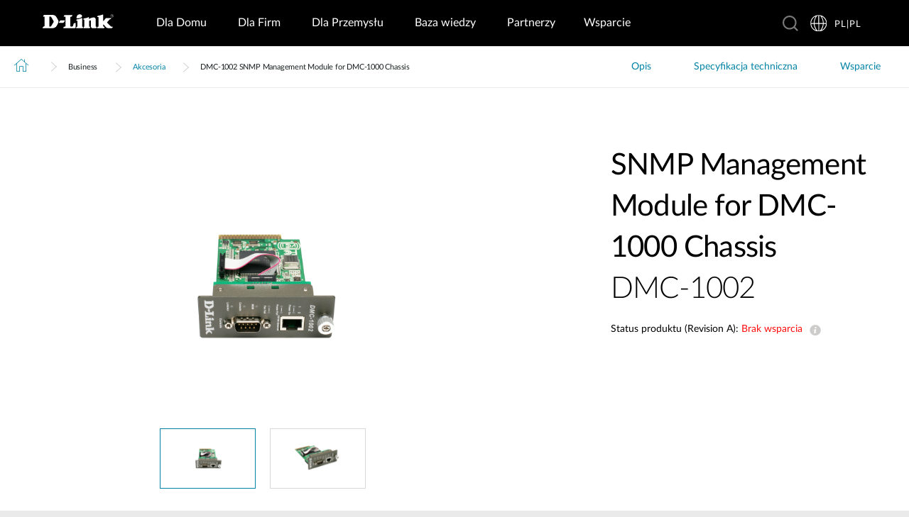

--- FILE ---
content_type: text/html; charset=utf-8
request_url: https://www.dlink.com/pl/pl/products/dmc-1002-snmp-management-module-for-dmc-1000-chassis
body_size: 30802
content:



<!DOCTYPE html>
<html lang="pl" class="no_js" xml:lang="pl-PL" id="web1">
<head>
    <meta http-equiv="X-UA-Compatible" content="IE=edge">

    <!-- Google Consent Mode -->
<script data-cookieconsent="ignore">
    window.dataLayer = window.dataLayer || [];
    function gtag() {
        dataLayer.push(arguments)
    }
	gtag('js', new Date());
	gtag('set', 'url_passthrough', true);
	gtag('config', 'GTM-T7X8QGS');
    gtag("consent", "default", {
        ad_storage: "denied",
        analytics_storage: "granted",
        functionality_storage: "denied",
        personalization_storage: "denied",
        security_storage: "granted",
		ad_user_data: "denied",
		ad_personalization: "denied",
        wait_for_update: 500
    });
    gtag("set", "ads_data_redaction", true);
	gtag('set', 'developer_id.dNTIxZG', true);
</script>
<!-- End Google Consent Mode-->

<script async="async" src=//consent.trustarc.com/notice?domain=mydlink.com&c=teconsent&js=nj&noticeType=bb&text=true&gtm=1&country=gb&language=en crossorigin=""></script>

<!-- Google Tag Manager -->
<script data-cookieconsent="ignore">
    (function (w, d, s, l, i) {
        w[l] = w[l] || []; w[l].push({
            'gtm.start':
                new Date().getTime(), event: 'gtm.js'
        });
        var f = d.getElementsByTagName(s)[0], j = d.createElement(s), dl = l != 'dataLayer' ? '&l=' + l : '';
        j.async = true;
        j.src = '//www.googletagmanager.com/gtm.js?id=' + i + dl;
        f.parentNode.insertBefore(j, f);
    })(window, document, 'script', 'dataLayer', 'GTM-T7X8QGS');
</script>
<!-- End Google Tag Manager -->

<script>

	//Consent Mode Status
	const ConsentType = {
		DENIED: 'denied',
		GRANTED: 'granted',
	};

	const convertBooleanToGrantedOrDenied = (boolean) => boolean ? ConsentType.GRANTED : ConsentType.DENIED; 
	/*
	TODO: This is where you can configure the Google Consent Mode, map the CMP categorisation and the default values for the consent initialization
	Google recommends commenting our consent types that you are not going to use.
	*/
	const domain = 'mydlink.com'; // TODO: update

	// Bucket Mapping
	const REQUIRED = 1;
	const FUNCTIONAL = 2;
	const ADVERTISING = 3;
	const consentTypesMapped = {
		'ad_storage': ADVERTISING,
		'ad_user_data': ADVERTISING,
		'ad_personalization': FUNCTIONAL,
		'analytics_storage': FUNCTIONAL,
		'functionality_storage': FUNCTIONAL,
		'personalization_storage': FUNCTIONAL,
		'security_storage': REQUIRED
	}

	const getConsentState = (prefCookie) => {
		var consentStates = {};
		var noticeBehavior = window.truste.util.readCookie("notice_behavior");
		/*
		TODO: Can be changed according to customer's need and according to the configuration
		*/

		var impliedLocation = noticeBehavior && noticeBehavior.includes("na");
		for (const consentType in consentTypesMapped) {
			var id = consentTypesMapped[consentType]; 
			if(prefCookie && !prefCookie.includes(0)) {
				console.log("Existing consent..");
				consentStates[consentType] = convertBooleanToGrantedOrDenied(prefCookie && prefCookie.includes(id));
			} else {
				console.log("Non Existing consent..");
				consentStates[consentType] = convertBooleanToGrantedOrDenied(impliedLocation);
			}
		}
		consentStates['wait_for_update'] = 500;
		console.log(consentStates);
		return consentStates;
	};

	/*
	Helper function to submit a GCM event based on user's preferences on TrustArc's Script
	consent: The consent object will be an array of values [1, 2, 3, n] as 1 being if the user consented to required, 2 to function, ... etc
	This function needs to be customized according to the customer's needed mapping. Ex: 'ad_storage': returnGrantedOrDenied(advertisingAccepted) is being mapped to advertising. if we were to map it to functional instead, we just need to change the bucket variable it's looking at. 
	*/
 
	var runOnceGCM = 0;
	function handleConsentDecisionForGCM(consent) {
		//This code initializes the consent mode
		const consentStates = getConsentState(consent.consentDecision);
		var defaultOrUpdate;
		if (runOnceGCM == 0) {
			defaultOrUpdate = 'default';
			runOnceGCM++;
		} else {
			console.log('consent is being updated');
			defaultOrUpdate = 'update';
		}
		console.log(consentStates);
		//Once consent is changed, we will send an update 
		gtag('consent', defaultOrUpdate, 
			consentStates
		);
	}

 
	// This code is responsible for listening to any consent changes trough TrustArc's CCM Instance
	// And pushing the consent changes to the dataLayer according to the customer's consent mapping
	// This is for the intial load. If the user has a consent different from the default values, this is to push an update to the datalayer 
	// Once the CCM loads. 

	var interval = setInterval(() => {
		if (window.truste) {
			var consentDecision = truste.cma.callApi("getGDPRConsentDecision", domain);
			handleConsentDecisionForGCM(consentDecision);
			clearInterval(interval);
			console.log("running once...");
		}
	}, 100);
 
	// Start listening to when users submit their preferences  
	window.addEventListener("message", (event) => {
		let eventDataJson = null;
		// We only care about TrustArc Events at this point. And TrustArc's even it encoded in JSON
		try {
			eventDataJson = JSON.parse(event.data);
		} catch {
			// Some other event that is not JSON. 
			// TrustArc encodes the data as JSON
			// console.log(event.data);
		}
 
		// Safeguard to make sure we are only getting events from TrustArc
		if (eventDataJson && eventDataJson.source === "preference_manager") {
			// Means that the user has submited their preferences
			if (eventDataJson.message === "submit_preferences") {
				console.log("Event Data: ", eventDataJson);
				// Waiting half a second to make sure user's preferences are reflected. 
				setTimeout(() => {
					var consentDecision = truste.cma.callApi("getGDPRConsentDecision", domain);
					console.log("Consent Decision: ", consentDecision);
					handleConsentDecisionForGCM(consentDecision);
				}, 500);
			}
		}
	}, false);
</script>



<title>DMC-1002 SNMP Management Module for DMC-1000 Chassis | D-Link Polska</title>
<meta http-equiv="Content-Type" content="text/html; charset=UTF-8" /><script type="text/javascript">window.NREUM||(NREUM={});NREUM.info = {"beacon":"bam.nr-data.net","errorBeacon":"bam.nr-data.net","licenseKey":"dfc26379a8","applicationID":"1364060927","transactionName":"b1wEZRcHXBBQWk1cXVYWK2cmSWEKRVxaWkBdeglfERRdD11cSxp7Vl0DSQ==","queueTime":0,"applicationTime":735,"agent":"","atts":""}</script><script type="text/javascript">(window.NREUM||(NREUM={})).init={privacy:{cookies_enabled:true},ajax:{deny_list:["bam.nr-data.net"]},feature_flags:["soft_nav"],distributed_tracing:{enabled:true}};(window.NREUM||(NREUM={})).loader_config={agentID:"1431848411",accountID:"685642",trustKey:"685642",xpid:"Ug4CV1JRGwIDUlVSAQEOVFM=",licenseKey:"dfc26379a8",applicationID:"1364060927",browserID:"1431848411"};window.NREUM||(NREUM={}),__nr_require=function(t,e,n){function r(n){if(!e[n]){var o=e[n]={exports:{}};t[n][0].call(o.exports,function(e){var o=t[n][1][e];return r(o||e)},o,o.exports)}return e[n].exports}if("function"==typeof __nr_require)return __nr_require;for(var o=0;o<n.length;o++)r(n[o]);return r}({1:[function(t,e,n){function r(t){try{s.console&&console.log(t)}catch(e){}}var o,i=t("ee"),a=t(31),s={};try{o=localStorage.getItem("__nr_flags").split(","),console&&"function"==typeof console.log&&(s.console=!0,o.indexOf("dev")!==-1&&(s.dev=!0),o.indexOf("nr_dev")!==-1&&(s.nrDev=!0))}catch(c){}s.nrDev&&i.on("internal-error",function(t){r(t.stack)}),s.dev&&i.on("fn-err",function(t,e,n){r(n.stack)}),s.dev&&(r("NR AGENT IN DEVELOPMENT MODE"),r("flags: "+a(s,function(t,e){return t}).join(", ")))},{}],2:[function(t,e,n){function r(t,e,n,r,s){try{l?l-=1:o(s||new UncaughtException(t,e,n),!0)}catch(f){try{i("ierr",[f,c.now(),!0])}catch(d){}}return"function"==typeof u&&u.apply(this,a(arguments))}function UncaughtException(t,e,n){this.message=t||"Uncaught error with no additional information",this.sourceURL=e,this.line=n}function o(t,e){var n=e?null:c.now();i("err",[t,n])}var i=t("handle"),a=t(32),s=t("ee"),c=t("loader"),f=t("gos"),u=window.onerror,d=!1,p="nr@seenError";if(!c.disabled){var l=0;c.features.err=!0,t(1),window.onerror=r;try{throw new Error}catch(h){"stack"in h&&(t(14),t(13),"addEventListener"in window&&t(7),c.xhrWrappable&&t(15),d=!0)}s.on("fn-start",function(t,e,n){d&&(l+=1)}),s.on("fn-err",function(t,e,n){d&&!n[p]&&(f(n,p,function(){return!0}),this.thrown=!0,o(n))}),s.on("fn-end",function(){d&&!this.thrown&&l>0&&(l-=1)}),s.on("internal-error",function(t){i("ierr",[t,c.now(),!0])})}},{}],3:[function(t,e,n){var r=t("loader");r.disabled||(r.features.ins=!0)},{}],4:[function(t,e,n){function r(){U++,L=g.hash,this[u]=y.now()}function o(){U--,g.hash!==L&&i(0,!0);var t=y.now();this[h]=~~this[h]+t-this[u],this[d]=t}function i(t,e){E.emit("newURL",[""+g,e])}function a(t,e){t.on(e,function(){this[e]=y.now()})}var s="-start",c="-end",f="-body",u="fn"+s,d="fn"+c,p="cb"+s,l="cb"+c,h="jsTime",m="fetch",v="addEventListener",w=window,g=w.location,y=t("loader");if(w[v]&&y.xhrWrappable&&!y.disabled){var x=t(11),b=t(12),E=t(9),R=t(7),O=t(14),T=t(8),S=t(15),P=t(10),M=t("ee"),C=M.get("tracer"),N=t(23);t(17),y.features.spa=!0;var L,U=0;M.on(u,r),b.on(p,r),P.on(p,r),M.on(d,o),b.on(l,o),P.on(l,o),M.buffer([u,d,"xhr-resolved"]),R.buffer([u]),O.buffer(["setTimeout"+c,"clearTimeout"+s,u]),S.buffer([u,"new-xhr","send-xhr"+s]),T.buffer([m+s,m+"-done",m+f+s,m+f+c]),E.buffer(["newURL"]),x.buffer([u]),b.buffer(["propagate",p,l,"executor-err","resolve"+s]),C.buffer([u,"no-"+u]),P.buffer(["new-jsonp","cb-start","jsonp-error","jsonp-end"]),a(T,m+s),a(T,m+"-done"),a(P,"new-jsonp"),a(P,"jsonp-end"),a(P,"cb-start"),E.on("pushState-end",i),E.on("replaceState-end",i),w[v]("hashchange",i,N(!0)),w[v]("load",i,N(!0)),w[v]("popstate",function(){i(0,U>1)},N(!0))}},{}],5:[function(t,e,n){function r(){var t=new PerformanceObserver(function(t,e){var n=t.getEntries();s(v,[n])});try{t.observe({entryTypes:["resource"]})}catch(e){}}function o(t){if(s(v,[window.performance.getEntriesByType(w)]),window.performance["c"+p])try{window.performance[h](m,o,!1)}catch(t){}else try{window.performance[h]("webkit"+m,o,!1)}catch(t){}}function i(t){}if(window.performance&&window.performance.timing&&window.performance.getEntriesByType){var a=t("ee"),s=t("handle"),c=t(14),f=t(13),u=t(6),d=t(23),p="learResourceTimings",l="addEventListener",h="removeEventListener",m="resourcetimingbufferfull",v="bstResource",w="resource",g="-start",y="-end",x="fn"+g,b="fn"+y,E="bstTimer",R="pushState",O=t("loader");if(!O.disabled){O.features.stn=!0,t(9),"addEventListener"in window&&t(7);var T=NREUM.o.EV;a.on(x,function(t,e){var n=t[0];n instanceof T&&(this.bstStart=O.now())}),a.on(b,function(t,e){var n=t[0];n instanceof T&&s("bst",[n,e,this.bstStart,O.now()])}),c.on(x,function(t,e,n){this.bstStart=O.now(),this.bstType=n}),c.on(b,function(t,e){s(E,[e,this.bstStart,O.now(),this.bstType])}),f.on(x,function(){this.bstStart=O.now()}),f.on(b,function(t,e){s(E,[e,this.bstStart,O.now(),"requestAnimationFrame"])}),a.on(R+g,function(t){this.time=O.now(),this.startPath=location.pathname+location.hash}),a.on(R+y,function(t){s("bstHist",[location.pathname+location.hash,this.startPath,this.time])}),u()?(s(v,[window.performance.getEntriesByType("resource")]),r()):l in window.performance&&(window.performance["c"+p]?window.performance[l](m,o,d(!1)):window.performance[l]("webkit"+m,o,d(!1))),document[l]("scroll",i,d(!1)),document[l]("keypress",i,d(!1)),document[l]("click",i,d(!1))}}},{}],6:[function(t,e,n){e.exports=function(){return"PerformanceObserver"in window&&"function"==typeof window.PerformanceObserver}},{}],7:[function(t,e,n){function r(t){for(var e=t;e&&!e.hasOwnProperty(u);)e=Object.getPrototypeOf(e);e&&o(e)}function o(t){s.inPlace(t,[u,d],"-",i)}function i(t,e){return t[1]}var a=t("ee").get("events"),s=t("wrap-function")(a,!0),c=t("gos"),f=XMLHttpRequest,u="addEventListener",d="removeEventListener";e.exports=a,"getPrototypeOf"in Object?(r(document),r(window),r(f.prototype)):f.prototype.hasOwnProperty(u)&&(o(window),o(f.prototype)),a.on(u+"-start",function(t,e){var n=t[1];if(null!==n&&("function"==typeof n||"object"==typeof n)){var r=c(n,"nr@wrapped",function(){function t(){if("function"==typeof n.handleEvent)return n.handleEvent.apply(n,arguments)}var e={object:t,"function":n}[typeof n];return e?s(e,"fn-",null,e.name||"anonymous"):n});this.wrapped=t[1]=r}}),a.on(d+"-start",function(t){t[1]=this.wrapped||t[1]})},{}],8:[function(t,e,n){function r(t,e,n){var r=t[e];"function"==typeof r&&(t[e]=function(){var t=i(arguments),e={};o.emit(n+"before-start",[t],e);var a;e[m]&&e[m].dt&&(a=e[m].dt);var s=r.apply(this,t);return o.emit(n+"start",[t,a],s),s.then(function(t){return o.emit(n+"end",[null,t],s),t},function(t){throw o.emit(n+"end",[t],s),t})})}var o=t("ee").get("fetch"),i=t(32),a=t(31);e.exports=o;var s=window,c="fetch-",f=c+"body-",u=["arrayBuffer","blob","json","text","formData"],d=s.Request,p=s.Response,l=s.fetch,h="prototype",m="nr@context";d&&p&&l&&(a(u,function(t,e){r(d[h],e,f),r(p[h],e,f)}),r(s,"fetch",c),o.on(c+"end",function(t,e){var n=this;if(e){var r=e.headers.get("content-length");null!==r&&(n.rxSize=r),o.emit(c+"done",[null,e],n)}else o.emit(c+"done",[t],n)}))},{}],9:[function(t,e,n){var r=t("ee").get("history"),o=t("wrap-function")(r);e.exports=r;var i=window.history&&window.history.constructor&&window.history.constructor.prototype,a=window.history;i&&i.pushState&&i.replaceState&&(a=i),o.inPlace(a,["pushState","replaceState"],"-")},{}],10:[function(t,e,n){function r(t){function e(){f.emit("jsonp-end",[],l),t.removeEventListener("load",e,c(!1)),t.removeEventListener("error",n,c(!1))}function n(){f.emit("jsonp-error",[],l),f.emit("jsonp-end",[],l),t.removeEventListener("load",e,c(!1)),t.removeEventListener("error",n,c(!1))}var r=t&&"string"==typeof t.nodeName&&"script"===t.nodeName.toLowerCase();if(r){var o="function"==typeof t.addEventListener;if(o){var a=i(t.src);if(a){var d=s(a),p="function"==typeof d.parent[d.key];if(p){var l={};u.inPlace(d.parent,[d.key],"cb-",l),t.addEventListener("load",e,c(!1)),t.addEventListener("error",n,c(!1)),f.emit("new-jsonp",[t.src],l)}}}}}function o(){return"addEventListener"in window}function i(t){var e=t.match(d);return e?e[1]:null}function a(t,e){var n=t.match(l),r=n[1],o=n[3];return o?a(o,e[r]):e[r]}function s(t){var e=t.match(p);return e&&e.length>=3?{key:e[2],parent:a(e[1],window)}:{key:t,parent:window}}var c=t(23),f=t("ee").get("jsonp"),u=t("wrap-function")(f);if(e.exports=f,o()){var d=/[?&](?:callback|cb)=([^&#]+)/,p=/(.*)\.([^.]+)/,l=/^(\w+)(\.|$)(.*)$/,h=["appendChild","insertBefore","replaceChild"];Node&&Node.prototype&&Node.prototype.appendChild?u.inPlace(Node.prototype,h,"dom-"):(u.inPlace(HTMLElement.prototype,h,"dom-"),u.inPlace(HTMLHeadElement.prototype,h,"dom-"),u.inPlace(HTMLBodyElement.prototype,h,"dom-")),f.on("dom-start",function(t){r(t[0])})}},{}],11:[function(t,e,n){var r=t("ee").get("mutation"),o=t("wrap-function")(r),i=NREUM.o.MO;e.exports=r,i&&(window.MutationObserver=function(t){return this instanceof i?new i(o(t,"fn-")):i.apply(this,arguments)},MutationObserver.prototype=i.prototype)},{}],12:[function(t,e,n){function r(t){var e=i.context(),n=s(t,"executor-",e,null,!1),r=new f(n);return i.context(r).getCtx=function(){return e},r}var o=t("wrap-function"),i=t("ee").get("promise"),a=t("ee").getOrSetContext,s=o(i),c=t(31),f=NREUM.o.PR;e.exports=i,f&&(window.Promise=r,["all","race"].forEach(function(t){var e=f[t];f[t]=function(n){function r(t){return function(){i.emit("propagate",[null,!o],a,!1,!1),o=o||!t}}var o=!1;c(n,function(e,n){Promise.resolve(n).then(r("all"===t),r(!1))});var a=e.apply(f,arguments),s=f.resolve(a);return s}}),["resolve","reject"].forEach(function(t){var e=f[t];f[t]=function(t){var n=e.apply(f,arguments);return t!==n&&i.emit("propagate",[t,!0],n,!1,!1),n}}),f.prototype["catch"]=function(t){return this.then(null,t)},f.prototype=Object.create(f.prototype,{constructor:{value:r}}),c(Object.getOwnPropertyNames(f),function(t,e){try{r[e]=f[e]}catch(n){}}),o.wrapInPlace(f.prototype,"then",function(t){return function(){var e=this,n=o.argsToArray.apply(this,arguments),r=a(e);r.promise=e,n[0]=s(n[0],"cb-",r,null,!1),n[1]=s(n[1],"cb-",r,null,!1);var c=t.apply(this,n);return r.nextPromise=c,i.emit("propagate",[e,!0],c,!1,!1),c}}),i.on("executor-start",function(t){t[0]=s(t[0],"resolve-",this,null,!1),t[1]=s(t[1],"resolve-",this,null,!1)}),i.on("executor-err",function(t,e,n){t[1](n)}),i.on("cb-end",function(t,e,n){i.emit("propagate",[n,!0],this.nextPromise,!1,!1)}),i.on("propagate",function(t,e,n){this.getCtx&&!e||(this.getCtx=function(){if(t instanceof Promise)var e=i.context(t);return e&&e.getCtx?e.getCtx():this})}),r.toString=function(){return""+f})},{}],13:[function(t,e,n){var r=t("ee").get("raf"),o=t("wrap-function")(r),i="equestAnimationFrame";e.exports=r,o.inPlace(window,["r"+i,"mozR"+i,"webkitR"+i,"msR"+i],"raf-"),r.on("raf-start",function(t){t[0]=o(t[0],"fn-")})},{}],14:[function(t,e,n){function r(t,e,n){t[0]=a(t[0],"fn-",null,n)}function o(t,e,n){this.method=n,this.timerDuration=isNaN(t[1])?0:+t[1],t[0]=a(t[0],"fn-",this,n)}var i=t("ee").get("timer"),a=t("wrap-function")(i),s="setTimeout",c="setInterval",f="clearTimeout",u="-start",d="-";e.exports=i,a.inPlace(window,[s,"setImmediate"],s+d),a.inPlace(window,[c],c+d),a.inPlace(window,[f,"clearImmediate"],f+d),i.on(c+u,r),i.on(s+u,o)},{}],15:[function(t,e,n){function r(t,e){d.inPlace(e,["onreadystatechange"],"fn-",s)}function o(){var t=this,e=u.context(t);t.readyState>3&&!e.resolved&&(e.resolved=!0,u.emit("xhr-resolved",[],t)),d.inPlace(t,y,"fn-",s)}function i(t){x.push(t),m&&(E?E.then(a):w?w(a):(R=-R,O.data=R))}function a(){for(var t=0;t<x.length;t++)r([],x[t]);x.length&&(x=[])}function s(t,e){return e}function c(t,e){for(var n in t)e[n]=t[n];return e}t(7);var f=t("ee"),u=f.get("xhr"),d=t("wrap-function")(u),p=t(23),l=NREUM.o,h=l.XHR,m=l.MO,v=l.PR,w=l.SI,g="readystatechange",y=["onload","onerror","onabort","onloadstart","onloadend","onprogress","ontimeout"],x=[];e.exports=u;var b=window.XMLHttpRequest=function(t){var e=new h(t);try{u.emit("new-xhr",[e],e),e.addEventListener(g,o,p(!1))}catch(n){try{u.emit("internal-error",[n])}catch(r){}}return e};if(c(h,b),b.prototype=h.prototype,d.inPlace(b.prototype,["open","send"],"-xhr-",s),u.on("send-xhr-start",function(t,e){r(t,e),i(e)}),u.on("open-xhr-start",r),m){var E=v&&v.resolve();if(!w&&!v){var R=1,O=document.createTextNode(R);new m(a).observe(O,{characterData:!0})}}else f.on("fn-end",function(t){t[0]&&t[0].type===g||a()})},{}],16:[function(t,e,n){function r(t){if(!s(t))return null;var e=window.NREUM;if(!e.loader_config)return null;var n=(e.loader_config.accountID||"").toString()||null,r=(e.loader_config.agentID||"").toString()||null,f=(e.loader_config.trustKey||"").toString()||null;if(!n||!r)return null;var h=l.generateSpanId(),m=l.generateTraceId(),v=Date.now(),w={spanId:h,traceId:m,timestamp:v};return(t.sameOrigin||c(t)&&p())&&(w.traceContextParentHeader=o(h,m),w.traceContextStateHeader=i(h,v,n,r,f)),(t.sameOrigin&&!u()||!t.sameOrigin&&c(t)&&d())&&(w.newrelicHeader=a(h,m,v,n,r,f)),w}function o(t,e){return"00-"+e+"-"+t+"-01"}function i(t,e,n,r,o){var i=0,a="",s=1,c="",f="";return o+"@nr="+i+"-"+s+"-"+n+"-"+r+"-"+t+"-"+a+"-"+c+"-"+f+"-"+e}function a(t,e,n,r,o,i){var a="btoa"in window&&"function"==typeof window.btoa;if(!a)return null;var s={v:[0,1],d:{ty:"Browser",ac:r,ap:o,id:t,tr:e,ti:n}};return i&&r!==i&&(s.d.tk=i),btoa(JSON.stringify(s))}function s(t){return f()&&c(t)}function c(t){var e=!1,n={};if("init"in NREUM&&"distributed_tracing"in NREUM.init&&(n=NREUM.init.distributed_tracing),t.sameOrigin)e=!0;else if(n.allowed_origins instanceof Array)for(var r=0;r<n.allowed_origins.length;r++){var o=h(n.allowed_origins[r]);if(t.hostname===o.hostname&&t.protocol===o.protocol&&t.port===o.port){e=!0;break}}return e}function f(){return"init"in NREUM&&"distributed_tracing"in NREUM.init&&!!NREUM.init.distributed_tracing.enabled}function u(){return"init"in NREUM&&"distributed_tracing"in NREUM.init&&!!NREUM.init.distributed_tracing.exclude_newrelic_header}function d(){return"init"in NREUM&&"distributed_tracing"in NREUM.init&&NREUM.init.distributed_tracing.cors_use_newrelic_header!==!1}function p(){return"init"in NREUM&&"distributed_tracing"in NREUM.init&&!!NREUM.init.distributed_tracing.cors_use_tracecontext_headers}var l=t(28),h=t(18);e.exports={generateTracePayload:r,shouldGenerateTrace:s}},{}],17:[function(t,e,n){function r(t){var e=this.params,n=this.metrics;if(!this.ended){this.ended=!0;for(var r=0;r<p;r++)t.removeEventListener(d[r],this.listener,!1);return e.protocol&&"data"===e.protocol?void g("Ajax/DataUrl/Excluded"):void(e.aborted||(n.duration=a.now()-this.startTime,this.loadCaptureCalled||4!==t.readyState?null==e.status&&(e.status=0):i(this,t),n.cbTime=this.cbTime,s("xhr",[e,n,this.startTime,this.endTime,"xhr"],this)))}}function o(t,e){var n=c(e),r=t.params;r.hostname=n.hostname,r.port=n.port,r.protocol=n.protocol,r.host=n.hostname+":"+n.port,r.pathname=n.pathname,t.parsedOrigin=n,t.sameOrigin=n.sameOrigin}function i(t,e){t.params.status=e.status;var n=v(e,t.lastSize);if(n&&(t.metrics.rxSize=n),t.sameOrigin){var r=e.getResponseHeader("X-NewRelic-App-Data");r&&(t.params.cat=r.split(", ").pop())}t.loadCaptureCalled=!0}var a=t("loader");if(a.xhrWrappable&&!a.disabled){var s=t("handle"),c=t(18),f=t(16).generateTracePayload,u=t("ee"),d=["load","error","abort","timeout"],p=d.length,l=t("id"),h=t(24),m=t(22),v=t(19),w=t(23),g=t(25).recordSupportability,y=NREUM.o.REQ,x=window.XMLHttpRequest;a.features.xhr=!0,t(15),t(8),u.on("new-xhr",function(t){var e=this;e.totalCbs=0,e.called=0,e.cbTime=0,e.end=r,e.ended=!1,e.xhrGuids={},e.lastSize=null,e.loadCaptureCalled=!1,e.params=this.params||{},e.metrics=this.metrics||{},t.addEventListener("load",function(n){i(e,t)},w(!1)),h&&(h>34||h<10)||t.addEventListener("progress",function(t){e.lastSize=t.loaded},w(!1))}),u.on("open-xhr-start",function(t){this.params={method:t[0]},o(this,t[1]),this.metrics={}}),u.on("open-xhr-end",function(t,e){"loader_config"in NREUM&&"xpid"in NREUM.loader_config&&this.sameOrigin&&e.setRequestHeader("X-NewRelic-ID",NREUM.loader_config.xpid);var n=f(this.parsedOrigin);if(n){var r=!1;n.newrelicHeader&&(e.setRequestHeader("newrelic",n.newrelicHeader),r=!0),n.traceContextParentHeader&&(e.setRequestHeader("traceparent",n.traceContextParentHeader),n.traceContextStateHeader&&e.setRequestHeader("tracestate",n.traceContextStateHeader),r=!0),r&&(this.dt=n)}}),u.on("send-xhr-start",function(t,e){var n=this.metrics,r=t[0],o=this;if(n&&r){var i=m(r);i&&(n.txSize=i)}this.startTime=a.now(),this.listener=function(t){try{"abort"!==t.type||o.loadCaptureCalled||(o.params.aborted=!0),("load"!==t.type||o.called===o.totalCbs&&(o.onloadCalled||"function"!=typeof e.onload))&&o.end(e)}catch(n){try{u.emit("internal-error",[n])}catch(r){}}};for(var s=0;s<p;s++)e.addEventListener(d[s],this.listener,w(!1))}),u.on("xhr-cb-time",function(t,e,n){this.cbTime+=t,e?this.onloadCalled=!0:this.called+=1,this.called!==this.totalCbs||!this.onloadCalled&&"function"==typeof n.onload||this.end(n)}),u.on("xhr-load-added",function(t,e){var n=""+l(t)+!!e;this.xhrGuids&&!this.xhrGuids[n]&&(this.xhrGuids[n]=!0,this.totalCbs+=1)}),u.on("xhr-load-removed",function(t,e){var n=""+l(t)+!!e;this.xhrGuids&&this.xhrGuids[n]&&(delete this.xhrGuids[n],this.totalCbs-=1)}),u.on("xhr-resolved",function(){this.endTime=a.now()}),u.on("addEventListener-end",function(t,e){e instanceof x&&"load"===t[0]&&u.emit("xhr-load-added",[t[1],t[2]],e)}),u.on("removeEventListener-end",function(t,e){e instanceof x&&"load"===t[0]&&u.emit("xhr-load-removed",[t[1],t[2]],e)}),u.on("fn-start",function(t,e,n){e instanceof x&&("onload"===n&&(this.onload=!0),("load"===(t[0]&&t[0].type)||this.onload)&&(this.xhrCbStart=a.now()))}),u.on("fn-end",function(t,e){this.xhrCbStart&&u.emit("xhr-cb-time",[a.now()-this.xhrCbStart,this.onload,e],e)}),u.on("fetch-before-start",function(t){function e(t,e){var n=!1;return e.newrelicHeader&&(t.set("newrelic",e.newrelicHeader),n=!0),e.traceContextParentHeader&&(t.set("traceparent",e.traceContextParentHeader),e.traceContextStateHeader&&t.set("tracestate",e.traceContextStateHeader),n=!0),n}var n,r=t[1]||{};"string"==typeof t[0]?n=t[0]:t[0]&&t[0].url?n=t[0].url:window.URL&&t[0]&&t[0]instanceof URL&&(n=t[0].href),n&&(this.parsedOrigin=c(n),this.sameOrigin=this.parsedOrigin.sameOrigin);var o=f(this.parsedOrigin);if(o&&(o.newrelicHeader||o.traceContextParentHeader))if("string"==typeof t[0]||window.URL&&t[0]&&t[0]instanceof URL){var i={};for(var a in r)i[a]=r[a];i.headers=new Headers(r.headers||{}),e(i.headers,o)&&(this.dt=o),t.length>1?t[1]=i:t.push(i)}else t[0]&&t[0].headers&&e(t[0].headers,o)&&(this.dt=o)}),u.on("fetch-start",function(t,e){this.params={},this.metrics={},this.startTime=a.now(),this.dt=e,t.length>=1&&(this.target=t[0]),t.length>=2&&(this.opts=t[1]);var n,r=this.opts||{},i=this.target;if("string"==typeof i?n=i:"object"==typeof i&&i instanceof y?n=i.url:window.URL&&"object"==typeof i&&i instanceof URL&&(n=i.href),o(this,n),"data"!==this.params.protocol){var s=(""+(i&&i instanceof y&&i.method||r.method||"GET")).toUpperCase();this.params.method=s,this.txSize=m(r.body)||0}}),u.on("fetch-done",function(t,e){if(this.endTime=a.now(),this.params||(this.params={}),"data"===this.params.protocol)return void g("Ajax/DataUrl/Excluded");this.params.status=e?e.status:0;var n;"string"==typeof this.rxSize&&this.rxSize.length>0&&(n=+this.rxSize);var r={txSize:this.txSize,rxSize:n,duration:a.now()-this.startTime};s("xhr",[this.params,r,this.startTime,this.endTime,"fetch"],this)})}},{}],18:[function(t,e,n){var r={};e.exports=function(t){if(t in r)return r[t];if(0===(t||"").indexOf("data:"))return{protocol:"data"};var e=document.createElement("a"),n=window.location,o={};e.href=t,o.port=e.port;var i=e.href.split("://");!o.port&&i[1]&&(o.port=i[1].split("/")[0].split("@").pop().split(":")[1]),o.port&&"0"!==o.port||(o.port="https"===i[0]?"443":"80"),o.hostname=e.hostname||n.hostname,o.pathname=e.pathname,o.protocol=i[0],"/"!==o.pathname.charAt(0)&&(o.pathname="/"+o.pathname);var a=!e.protocol||":"===e.protocol||e.protocol===n.protocol,s=e.hostname===document.domain&&e.port===n.port;return o.sameOrigin=a&&(!e.hostname||s),"/"===o.pathname&&(r[t]=o),o}},{}],19:[function(t,e,n){function r(t,e){var n=t.responseType;return"json"===n&&null!==e?e:"arraybuffer"===n||"blob"===n||"json"===n?o(t.response):"text"===n||""===n||void 0===n?o(t.responseText):void 0}var o=t(22);e.exports=r},{}],20:[function(t,e,n){function r(){}function o(t,e,n,r){return function(){return u.recordSupportability("API/"+e+"/called"),i(t+e,[f.now()].concat(s(arguments)),n?null:this,r),n?void 0:this}}var i=t("handle"),a=t(31),s=t(32),c=t("ee").get("tracer"),f=t("loader"),u=t(25),d=NREUM;"undefined"==typeof window.newrelic&&(newrelic=d);var p=["setPageViewName","setCustomAttribute","setErrorHandler","finished","addToTrace","inlineHit","addRelease"],l="api-",h=l+"ixn-";a(p,function(t,e){d[e]=o(l,e,!0,"api")}),d.addPageAction=o(l,"addPageAction",!0),d.setCurrentRouteName=o(l,"routeName",!0),e.exports=newrelic,d.interaction=function(){return(new r).get()};var m=r.prototype={createTracer:function(t,e){var n={},r=this,o="function"==typeof e;return i(h+"tracer",[f.now(),t,n],r),function(){if(c.emit((o?"":"no-")+"fn-start",[f.now(),r,o],n),o)try{return e.apply(this,arguments)}catch(t){throw c.emit("fn-err",[arguments,this,t],n),t}finally{c.emit("fn-end",[f.now()],n)}}}};a("actionText,setName,setAttribute,save,ignore,onEnd,getContext,end,get".split(","),function(t,e){m[e]=o(h,e)}),newrelic.noticeError=function(t,e){"string"==typeof t&&(t=new Error(t)),u.recordSupportability("API/noticeError/called"),i("err",[t,f.now(),!1,e])}},{}],21:[function(t,e,n){function r(t){if(NREUM.init){for(var e=NREUM.init,n=t.split("."),r=0;r<n.length-1;r++)if(e=e[n[r]],"object"!=typeof e)return;return e=e[n[n.length-1]]}}e.exports={getConfiguration:r}},{}],22:[function(t,e,n){e.exports=function(t){if("string"==typeof t&&t.length)return t.length;if("object"==typeof t){if("undefined"!=typeof ArrayBuffer&&t instanceof ArrayBuffer&&t.byteLength)return t.byteLength;if("undefined"!=typeof Blob&&t instanceof Blob&&t.size)return t.size;if(!("undefined"!=typeof FormData&&t instanceof FormData))try{return JSON.stringify(t).length}catch(e){return}}}},{}],23:[function(t,e,n){var r=!1;try{var o=Object.defineProperty({},"passive",{get:function(){r=!0}});window.addEventListener("testPassive",null,o),window.removeEventListener("testPassive",null,o)}catch(i){}e.exports=function(t){return r?{passive:!0,capture:!!t}:!!t}},{}],24:[function(t,e,n){var r=0,o=navigator.userAgent.match(/Firefox[\/\s](\d+\.\d+)/);o&&(r=+o[1]),e.exports=r},{}],25:[function(t,e,n){function r(t,e){var n=[a,t,{name:t},e];return i("storeMetric",n,null,"api"),n}function o(t,e){var n=[s,t,{name:t},e];return i("storeEventMetrics",n,null,"api"),n}var i=t("handle"),a="sm",s="cm";e.exports={constants:{SUPPORTABILITY_METRIC:a,CUSTOM_METRIC:s},recordSupportability:r,recordCustom:o}},{}],26:[function(t,e,n){function r(){return s.exists&&performance.now?Math.round(performance.now()):(i=Math.max((new Date).getTime(),i))-a}function o(){return i}var i=(new Date).getTime(),a=i,s=t(33);e.exports=r,e.exports.offset=a,e.exports.getLastTimestamp=o},{}],27:[function(t,e,n){function r(t,e){var n=t.getEntries();n.forEach(function(t){"first-paint"===t.name?l("timing",["fp",Math.floor(t.startTime)]):"first-contentful-paint"===t.name&&l("timing",["fcp",Math.floor(t.startTime)])})}function o(t,e){var n=t.getEntries();if(n.length>0){var r=n[n.length-1];if(f&&f<r.startTime)return;var o=[r],i=a({});i&&o.push(i),l("lcp",o)}}function i(t){t.getEntries().forEach(function(t){t.hadRecentInput||l("cls",[t])})}function a(t){var e=navigator.connection||navigator.mozConnection||navigator.webkitConnection;if(e)return e.type&&(t["net-type"]=e.type),e.effectiveType&&(t["net-etype"]=e.effectiveType),e.rtt&&(t["net-rtt"]=e.rtt),e.downlink&&(t["net-dlink"]=e.downlink),t}function s(t){if(t instanceof w&&!y){var e=Math.round(t.timeStamp),n={type:t.type};a(n),e<=h.now()?n.fid=h.now()-e:e>h.offset&&e<=Date.now()?(e-=h.offset,n.fid=h.now()-e):e=h.now(),y=!0,l("timing",["fi",e,n])}}function c(t){"hidden"===t&&(f=h.now(),l("pageHide",[f]))}if(!("init"in NREUM&&"page_view_timing"in NREUM.init&&"enabled"in NREUM.init.page_view_timing&&NREUM.init.page_view_timing.enabled===!1)){var f,u,d,p,l=t("handle"),h=t("loader"),m=t(30),v=t(23),w=NREUM.o.EV;if("PerformanceObserver"in window&&"function"==typeof window.PerformanceObserver){u=new PerformanceObserver(r);try{u.observe({entryTypes:["paint"]})}catch(g){}d=new PerformanceObserver(o);try{d.observe({entryTypes:["largest-contentful-paint"]})}catch(g){}p=new PerformanceObserver(i);try{p.observe({type:"layout-shift",buffered:!0})}catch(g){}}if("addEventListener"in document){var y=!1,x=["click","keydown","mousedown","pointerdown","touchstart"];x.forEach(function(t){document.addEventListener(t,s,v(!1))})}m(c)}},{}],28:[function(t,e,n){function r(){function t(){return e?15&e[n++]:16*Math.random()|0}var e=null,n=0,r=window.crypto||window.msCrypto;r&&r.getRandomValues&&(e=r.getRandomValues(new Uint8Array(31)));for(var o,i="xxxxxxxx-xxxx-4xxx-yxxx-xxxxxxxxxxxx",a="",s=0;s<i.length;s++)o=i[s],"x"===o?a+=t().toString(16):"y"===o?(o=3&t()|8,a+=o.toString(16)):a+=o;return a}function o(){return a(16)}function i(){return a(32)}function a(t){function e(){return n?15&n[r++]:16*Math.random()|0}var n=null,r=0,o=window.crypto||window.msCrypto;o&&o.getRandomValues&&Uint8Array&&(n=o.getRandomValues(new Uint8Array(t)));for(var i=[],a=0;a<t;a++)i.push(e().toString(16));return i.join("")}e.exports={generateUuid:r,generateSpanId:o,generateTraceId:i}},{}],29:[function(t,e,n){function r(t,e){if(!o)return!1;if(t!==o)return!1;if(!e)return!0;if(!i)return!1;for(var n=i.split("."),r=e.split("."),a=0;a<r.length;a++)if(r[a]!==n[a])return!1;return!0}var o=null,i=null,a=/Version\/(\S+)\s+Safari/;if(navigator.userAgent){var s=navigator.userAgent,c=s.match(a);c&&s.indexOf("Chrome")===-1&&s.indexOf("Chromium")===-1&&(o="Safari",i=c[1])}e.exports={agent:o,version:i,match:r}},{}],30:[function(t,e,n){function r(t){function e(){t(s&&document[s]?document[s]:document[i]?"hidden":"visible")}"addEventListener"in document&&a&&document.addEventListener(a,e,o(!1))}var o=t(23);e.exports=r;var i,a,s;"undefined"!=typeof document.hidden?(i="hidden",a="visibilitychange",s="visibilityState"):"undefined"!=typeof document.msHidden?(i="msHidden",a="msvisibilitychange"):"undefined"!=typeof document.webkitHidden&&(i="webkitHidden",a="webkitvisibilitychange",s="webkitVisibilityState")},{}],31:[function(t,e,n){function r(t,e){var n=[],r="",i=0;for(r in t)o.call(t,r)&&(n[i]=e(r,t[r]),i+=1);return n}var o=Object.prototype.hasOwnProperty;e.exports=r},{}],32:[function(t,e,n){function r(t,e,n){e||(e=0),"undefined"==typeof n&&(n=t?t.length:0);for(var r=-1,o=n-e||0,i=Array(o<0?0:o);++r<o;)i[r]=t[e+r];return i}e.exports=r},{}],33:[function(t,e,n){e.exports={exists:"undefined"!=typeof window.performance&&window.performance.timing&&"undefined"!=typeof window.performance.timing.navigationStart}},{}],ee:[function(t,e,n){function r(){}function o(t){function e(t){return t&&t instanceof r?t:t?f(t,c,a):a()}function n(n,r,o,i,a){if(a!==!1&&(a=!0),!l.aborted||i){t&&a&&t(n,r,o);for(var s=e(o),c=m(n),f=c.length,u=0;u<f;u++)c[u].apply(s,r);var p=d[y[n]];return p&&p.push([x,n,r,s]),s}}function i(t,e){g[t]=m(t).concat(e)}function h(t,e){var n=g[t];if(n)for(var r=0;r<n.length;r++)n[r]===e&&n.splice(r,1)}function m(t){return g[t]||[]}function v(t){return p[t]=p[t]||o(n)}function w(t,e){l.aborted||u(t,function(t,n){e=e||"feature",y[n]=e,e in d||(d[e]=[])})}var g={},y={},x={on:i,addEventListener:i,removeEventListener:h,emit:n,get:v,listeners:m,context:e,buffer:w,abort:s,aborted:!1};return x}function i(t){return f(t,c,a)}function a(){return new r}function s(){(d.api||d.feature)&&(l.aborted=!0,d=l.backlog={})}var c="nr@context",f=t("gos"),u=t(31),d={},p={},l=e.exports=o();e.exports.getOrSetContext=i,l.backlog=d},{}],gos:[function(t,e,n){function r(t,e,n){if(o.call(t,e))return t[e];var r=n();if(Object.defineProperty&&Object.keys)try{return Object.defineProperty(t,e,{value:r,writable:!0,enumerable:!1}),r}catch(i){}return t[e]=r,r}var o=Object.prototype.hasOwnProperty;e.exports=r},{}],handle:[function(t,e,n){function r(t,e,n,r){o.buffer([t],r),o.emit(t,e,n)}var o=t("ee").get("handle");e.exports=r,r.ee=o},{}],id:[function(t,e,n){function r(t){var e=typeof t;return!t||"object"!==e&&"function"!==e?-1:t===window?0:a(t,i,function(){return o++})}var o=1,i="nr@id",a=t("gos");e.exports=r},{}],loader:[function(t,e,n){function r(){if(!T++){var t=O.info=NREUM.info,e=m.getElementsByTagName("script")[0];if(setTimeout(f.abort,3e4),!(t&&t.licenseKey&&t.applicationID&&e))return f.abort();c(E,function(e,n){t[e]||(t[e]=n)});var n=a();s("mark",["onload",n+O.offset],null,"api"),s("timing",["load",n]);var r=m.createElement("script");0===t.agent.indexOf("http://")||0===t.agent.indexOf("https://")?r.src=t.agent:r.src=l+"://"+t.agent,e.parentNode.insertBefore(r,e)}}function o(){"complete"===m.readyState&&i()}function i(){s("mark",["domContent",a()+O.offset],null,"api")}var a=t(26),s=t("handle"),c=t(31),f=t("ee"),u=t(29),d=t(21),p=t(23),l=d.getConfiguration("ssl")===!1?"http":"https",h=window,m=h.document,v="addEventListener",w="attachEvent",g=h.XMLHttpRequest,y=g&&g.prototype,x=!1;NREUM.o={ST:setTimeout,SI:h.setImmediate,CT:clearTimeout,XHR:g,REQ:h.Request,EV:h.Event,PR:h.Promise,MO:h.MutationObserver};var b=""+location,E={beacon:"bam.nr-data.net",errorBeacon:"bam.nr-data.net",agent:"js-agent.newrelic.com/nr-spa-1216.min.js"},R=g&&y&&y[v]&&!/CriOS/.test(navigator.userAgent),O=e.exports={offset:a.getLastTimestamp(),now:a,origin:b,features:{},xhrWrappable:R,userAgent:u,disabled:x};if(!x){t(20),t(27),m[v]?(m[v]("DOMContentLoaded",i,p(!1)),h[v]("load",r,p(!1))):(m[w]("onreadystatechange",o),h[w]("onload",r)),s("mark",["firstbyte",a.getLastTimestamp()],null,"api");var T=0}},{}],"wrap-function":[function(t,e,n){function r(t,e){function n(e,n,r,c,f){function nrWrapper(){var i,a,u,p;try{a=this,i=d(arguments),u="function"==typeof r?r(i,a):r||{}}catch(l){o([l,"",[i,a,c],u],t)}s(n+"start",[i,a,c],u,f);try{return p=e.apply(a,i)}catch(h){throw s(n+"err",[i,a,h],u,f),h}finally{s(n+"end",[i,a,p],u,f)}}return a(e)?e:(n||(n=""),nrWrapper[p]=e,i(e,nrWrapper,t),nrWrapper)}function r(t,e,r,o,i){r||(r="");var s,c,f,u="-"===r.charAt(0);for(f=0;f<e.length;f++)c=e[f],s=t[c],a(s)||(t[c]=n(s,u?c+r:r,o,c,i))}function s(n,r,i,a){if(!h||e){var s=h;h=!0;try{t.emit(n,r,i,e,a)}catch(c){o([c,n,r,i],t)}h=s}}return t||(t=u),n.inPlace=r,n.flag=p,n}function o(t,e){e||(e=u);try{e.emit("internal-error",t)}catch(n){}}function i(t,e,n){if(Object.defineProperty&&Object.keys)try{var r=Object.keys(t);return r.forEach(function(n){Object.defineProperty(e,n,{get:function(){return t[n]},set:function(e){return t[n]=e,e}})}),e}catch(i){o([i],n)}for(var a in t)l.call(t,a)&&(e[a]=t[a]);return e}function a(t){return!(t&&t instanceof Function&&t.apply&&!t[p])}function s(t,e){var n=e(t);return n[p]=t,i(t,n,u),n}function c(t,e,n){var r=t[e];t[e]=s(r,n)}function f(){for(var t=arguments.length,e=new Array(t),n=0;n<t;++n)e[n]=arguments[n];return e}var u=t("ee"),d=t(32),p="nr@original",l=Object.prototype.hasOwnProperty,h=!1;e.exports=r,e.exports.wrapFunction=s,e.exports.wrapInPlace=c,e.exports.argsToArray=f},{}]},{},["loader",2,17,5,3,4]);</script>


<meta name="description" content="DMC-1002 | SNMP Management Module for DMC-1000 Chassis | Modules" />
<meta name="author" content="D-Link" />
<!-- DESKTOP ONLY SET CONTENT TO = width=1024px, maximum-scale=1, user-scalable=yes-->
<meta id="viewport" name="viewport" content="initial-scale=1.0, width=device-width, user-scalable=no, minimum-scale=1.0, maximum-scale=1.0">
<meta name="format-detection" content="telephone=no">

<!-- OG tags start -->

<meta property="og:type" content="website">
<meta property="og:site_name" content="D-Link">

<meta name="twitter:card" content="summary">

    <meta property="og:title" content="DMC&amp;#8209;1002 - SNMP Management Module for DMC-1000 Chassis" />
    <meta property="twitter:title" content="DMC&amp;#8209;1002 - SNMP Management Module for DMC-1000 Chassis" />

    <meta property="og:image" content="https://www.dlink.com/pl/pl/-/media/product-pages/dmc/1002/2_dmc_1002_a3_image_front_l.png" />
    <meta property="twitter:image" content="https://www.dlink.com/pl/pl/-/media/product-pages/dmc/1002/2_dmc_1002_a3_image_front_l.png" />

    <meta property="og:url" content="https://www.dlink.com/pl/pl/products/dmc-1002-snmp-management-module-for-dmc-1000-chassis" />

<!-- OG tags end -->

    <link rel="canonical" href="https://www.dlink.com/pl/pl/products/dmc-1002-snmp-management-module-for-dmc-1000-chassis" />


    <link rel="shortcut icon" href="/_include/redesign/images/favicon.ico" type="image/x-icon"><link rel="apple-touch-icon" href="/_include/redesign/images/apple-touch-icon.png"><link rel="apple-touch-icon" sizes="57x57" href="/_include/redesign/images/apple-touch-icon-57x57.png"><link rel="apple-touch-icon" sizes="72x72" href="/_include/redesign/images/apple-touch-icon-72x72.png"><link rel="apple-touch-icon" sizes="76x76" href="/_include/redesign/images/apple-touch-icon-76x76.png"><link rel="apple-touch-icon" sizes="114x114" href="/_include/redesign/images/apple-touch-icon-114x114.png"><link rel="apple-touch-icon" sizes="120x120" href="/_include/redesign/images/apple-touch-icon-120x120.png"><link rel="apple-touch-icon" sizes="144x144" href="/_include/redesign/images/apple-touch-icon-144x144.png"><link rel="apple-touch-icon" sizes="152x152" href="/_include/redesign/images/apple-touch-icon-152x152.png"><link rel="apple-touch-icon" sizes="180x180" href="/_include/redesign/images/apple-touch-icon-180x180.png"><script type="text/javascript">var addthis_config = {"data_ga_property": 'UA-17382721-17',"data_ga_social": true,"data_track_addressbar": false};</script><link id="main-css" rel="stylesheet" href="/_include/redesign/css/legacy-main.css?v=2.7.2.0" type="text/css" media="all"><!-- FB share css --><style type="text/css">	.fb_hidden{position:absolute;top:-10000px;z-index:10001}.fb_reposition{overflow:hidden;position:relative}.fb_invisible{display:none}.fb_reset{background:none;border:0;border-spacing:0;color:#000;cursor:auto;direction:ltr;font-family:"lucida grande", tahoma, verdana, arial, sans-serif;font-size:11px;font-style:normal;font-variant:normal;font-weight:normal;letter-spacing:normal;line-height:1;margin:0;overflow:visible;padding:0;text-align:left;text-decoration:none;text-indent:0;text-shadow:none;text-transform:none;visibility:visible;white-space:normal;word-spacing:normal}.fb_reset>div{overflow:hidden}.fb_link img{border:none}@keyframes fb_transform{from{opacity:0;transform:scale(.95)}to{opacity:1;transform:scale(1)}}.fb_animate{animation:fb_transform .3s forwards}	.fb_dialog{background:rgba(82, 82, 82, .7);position:absolute;top:-10000px;z-index:10001}.fb_reset .fb_dialog_legacy{overflow:visible}.fb_dialog_advanced{padding:10px;-moz-border-radius:8px;-webkit-border-radius:8px;border-radius:8px}.fb_dialog_content{background:#fff;color:#333}.fb_dialog_close_icon{background:url(https://static.xx.fbcdn.net/rsrc.php/v3/yq/r/IE9JII6Z1Ys.png) no-repeat scroll 0 0 transparent;cursor:pointer;display:block;height:15px;position:absolute;right:18px;top:17px;width:15px}.fb_dialog_mobile .fb_dialog_close_icon{top:5px;left:5px;right:auto}.fb_dialog_padding{background-color:transparent;position:absolute;width:1px;z-index:-1}.fb_dialog_close_icon:hover{background:url(https://static.xx.fbcdn.net/rsrc.php/v3/yq/r/IE9JII6Z1Ys.png) no-repeat scroll 0 -15px transparent}.fb_dialog_close_icon:active{background:url(https://static.xx.fbcdn.net/rsrc.php/v3/yq/r/IE9JII6Z1Ys.png) no-repeat scroll 0 -30px transparent}.fb_dialog_loader{background-color:#f6f7f9;border:1px solid #606060;font-size:24px;padding:20px}.fb_dialog_top_left,.fb_dialog_top_right,.fb_dialog_bottom_left,.fb_dialog_bottom_right{height:10px;width:10px;overflow:hidden;position:absolute}.fb_dialog_top_left{background:url(https://static.xx.fbcdn.net/rsrc.php/v3/ye/r/8YeTNIlTZjm.png) no-repeat 0 0;left:-10px;top:-10px}.fb_dialog_top_right{background:url(https://static.xx.fbcdn.net/rsrc.php/v3/ye/r/8YeTNIlTZjm.png) no-repeat 0 -10px;right:-10px;top:-10px}.fb_dialog_bottom_left{background:url(https://static.xx.fbcdn.net/rsrc.php/v3/ye/r/8YeTNIlTZjm.png) no-repeat 0 -20px;bottom:-10px;left:-10px}.fb_dialog_bottom_right{background:url(https://static.xx.fbcdn.net/rsrc.php/v3/ye/r/8YeTNIlTZjm.png) no-repeat 0 -30px;right:-10px;bottom:-10px}.fb_dialog_vert_left,.fb_dialog_vert_right,.fb_dialog_horiz_top,.fb_dialog_horiz_bottom{position:absolute;background:#525252;filter:alpha(opacity=70);opacity:.7}.fb_dialog_vert_left,.fb_dialog_vert_right{width:10px;height:100%}.fb_dialog_vert_left{margin-left:-10px}.fb_dialog_vert_right{right:0;margin-right:-10px}.fb_dialog_horiz_top,.fb_dialog_horiz_bottom{width:100%;height:10px}.fb_dialog_horiz_top{margin-top:-10px}.fb_dialog_horiz_bottom{bottom:0;margin-bottom:-10px}.fb_dialog_iframe{line-height:0}.fb_dialog_content .dialog_title{background:#6d84b4;border:1px solid #365899;color:#fff;font-size:14px;font-weight:bold;margin:0}.fb_dialog_content .dialog_title>span{background:url(https://static.xx.fbcdn.net/rsrc.php/v3/yd/r/Cou7n-nqK52.gif) no-repeat 5px 50%;float:left;padding:5px 0 7px 26px}body.fb_hidden{-webkit-transform:none;height:100%;margin:0;overflow:visible;position:absolute;top:-10000px;left:0;width:100%}.fb_dialog.fb_dialog_mobile.loading{background:url(https://static.xx.fbcdn.net/rsrc.php/v3/ya/r/3rhSv5V8j3o.gif) white no-repeat 50% 50%;min-height:100%;min-width:100%;overflow:hidden;position:absolute;top:0;z-index:10001}.fb_dialog.fb_dialog_mobile.loading.centered{width:auto;height:auto;min-height:initial;min-width:initial;background:none}.fb_dialog.fb_dialog_mobile.loading.centered #fb_dialog_loader_spinner{width:100%}.fb_dialog.fb_dialog_mobile.loading.centered .fb_dialog_content{background:none}.loading.centered #fb_dialog_loader_close{color:#fff;display:block;padding-top:20px;clear:both;font-size:18px}#fb-root #fb_dialog_ipad_overlay{background:rgba(0, 0, 0, .45);position:absolute;bottom:0;left:0;right:0;top:0;width:100%;min-height:100%;z-index:10000}#fb-root #fb_dialog_ipad_overlay.hidden{display:none}.fb_dialog.fb_dialog_mobile.loading iframe{visibility:hidden}.fb_dialog_content .dialog_header{-webkit-box-shadow:white 0 1px 1px -1px inset;background:-webkit-gradient(linear, 0% 0%, 0% 100%, from(#738ABA), to(#2C4987));border-bottom:1px solid;border-color:#1d4088;color:#fff;font:14px Helvetica, sans-serif;font-weight:bold;text-overflow:ellipsis;text-shadow:rgba(0, 30, 84, .296875) 0 -1px 0;vertical-align:middle;white-space:nowrap}.fb_dialog_content .dialog_header table{-webkit-font-smoothing:subpixel-antialiased;height:43px;width:100%}.fb_dialog_content .dialog_header td.header_left{font-size:12px;padding-left:5px;vertical-align:middle;width:60px}.fb_dialog_content .dialog_header td.header_right{font-size:12px;padding-right:5px;vertical-align:middle;width:60px}.fb_dialog_content .touchable_button{background:-webkit-gradient(linear, 0% 0%, 0% 100%, from(#4966A6), color-stop(.5, #355492), to(#2A4887));border:1px solid #29487d;-webkit-background-clip:padding-box;-webkit-border-radius:3px;-webkit-box-shadow:rgba(0, 0, 0, .117188) 0 1px 1px inset, rgba(255, 255, 255, .167969) 0 1px 0;display:inline-block;margin-top:3px;max-width:85px;line-height:18px;padding:4px 12px;position:relative}.fb_dialog_content .dialog_header .touchable_button input{border:none;background:none;color:#fff;font:12px Helvetica, sans-serif;font-weight:bold;margin:2px -12px;padding:2px 6px 3px 6px;text-shadow:rgba(0, 30, 84, .296875) 0 -1px 0}.fb_dialog_content .dialog_header .header_center{color:#fff;font-size:16px;font-weight:bold;line-height:18px;text-align:center;vertical-align:middle}.fb_dialog_content .dialog_content{background:url(https://static.xx.fbcdn.net/rsrc.php/v3/y9/r/jKEcVPZFk-2.gif) no-repeat 50% 50%;border:1px solid #555;border-bottom:0;border-top:0;height:150px}.fb_dialog_content .dialog_footer{background:#f6f7f9;border:1px solid #555;border-top-color:#ccc;height:40px}#fb_dialog_loader_close{float:left}.fb_dialog.fb_dialog_mobile .fb_dialog_close_button{text-shadow:rgba(0, 30, 84, .296875) 0 -1px 0}.fb_dialog.fb_dialog_mobile .fb_dialog_close_icon{visibility:hidden}#fb_dialog_loader_spinner{animation:rotateSpinner 1.2s linear infinite;background-color:transparent;background-image:url(https://static.xx.fbcdn.net/rsrc.php/v3/yD/r/t-wz8gw1xG1.png);background-repeat:no-repeat;background-position:50% 50%;height:24px;width:24px}@keyframes rotateSpinner{0%{transform:rotate(0deg)}100%{transform:rotate(360deg)}}.fb_iframe_widget{display:inline-block;position:relative}.fb_iframe_widget span{display:inline-block;position:relative;text-align:justify}.fb_iframe_widget iframe{position:absolute}.fb_iframe_widget_fluid_desktop,.fb_iframe_widget_fluid_desktop span,.fb_iframe_widget_fluid_desktop iframe{max-width:100%}.fb_iframe_widget_fluid_desktop iframe{min-width:220px;position:relative}.fb_iframe_widget_lift{z-index:1}.fb_hide_iframes iframe{position:relative;left:-10000px}.fb_iframe_widget_loader{position:relative;display:inline-block}.fb_iframe_widget_fluid{display:inline}.fb_iframe_widget_fluid span{width:100%}.fb_iframe_widget_loader iframe{min-height:32px;z-index:2;zoom:1}.fb_iframe_widget_loader .FB_Loader{background:url(https://static.xx.fbcdn.net/rsrc.php/v3/y9/r/jKEcVPZFk-2.gif) no-repeat;height:32px;width:32px;margin-left:-16px;position:absolute;left:50%;z-index:4}</style>
    
    
    <script data-cookieconsent="ignore" src="https://code.jquery.com/jquery-3.1.1.min.js" integrity="sha256-hVVnYaiADRTO2PzUGmuLJr8BLUSjGIZsDYGmIJLv2b8=" crossorigin="anonymous"></script>
    <script data-cookieconsent="ignore" src="https://code.jquery.com/jquery-migrate-3.0.0.min.js"></script>
</head>
<body id="body" class="standard b2b no-sub-nav">
    <div class="site-overlay__item"></div>
    
<!-- Google Tag Manager -->
<noscript><iframe src="//www.googletagmanager.com/ns.html?id=GTM-T7X8QGS"
height="0" width="0" style="display:none;visibility:hidden"></iframe></noscript>
<!-- End Google Tag Manager -->

    

    <!-- global nav / language -->
    


<div class="site-header-wrapper ">
    <header class="site-header site-header--black" id="header" role="banner">
        <div class="site-header__container">
            <a title="D-Link" href="/pl/pl">
                <div class="site-header__logo" ></div>
            </a>
            <!-- START SECTION NAVIGATION-->
            <div class="section-nav" role="navigation">
                <button class="section-nav__button"><span></span></button>
                <ul class="section-nav__list">

                            <li class="section-nav__item  ">

                                <button class="section-nav__link" data-section="dla-domu-nav">
                                    Dla Domu
                                </button>
                                <ul class="section-nav__sub-list">
                                        <li class="section-nav__sub-item">
<a href="/pl/pl/dla-domu/wifi" class="section-nav__link" >Wi‑Fi</a>                                        </li>
                                        <li class="section-nav__sub-item">
<a href="/pl/pl/dla-domu/wifi/hotspoty-osobiste" class="section-nav__link" >5G i LTE</a>                                        </li>
                                        <li class="section-nav__sub-item">
<a href="/pl/pl/dla-domu/cameras" class="section-nav__link" >Kamery</a>                                        </li>
                                        <li class="section-nav__sub-item">
<a href="/pl/pl/dla-domu/smart-home" class="section-nav__link" >Inteligentny dom</a>                                        </li>
                                        <li class="section-nav__sub-item">
<a href="/pl/pl/dla-domu/switches" class="section-nav__link" >Przełączniki</a>                                        </li>
                                        <li class="section-nav__sub-item">
<a href="/pl/pl/dla-domu/accessories" class="section-nav__link" >Akcesoria</a>                                        </li>
                                        <li class="section-nav__sub-item">
<a href="https://www.mydlink.com" class="section-nav__link" rel="noopener noreferrer" target="_blank" title="mydlink Smart Home Automation by D-Link" >mydlink</a>                                        </li>
                                        <li class="section-nav__sub-item">
<a href="/pl/pl/dla-domu/gdzie-kupić" class="section-nav__link" >Gdzie Kupić?</a>                                        </li>
                                </ul>
                            </li>
                            <li class="section-nav__item  ">

                                <button class="section-nav__link" data-section="dla-firm-nav">
                                    Dla Firm
                                </button>
                                <ul class="section-nav__sub-list">
                                        <li class="section-nav__sub-item">
<a href="/pl/pl/dla-firm/switching" class="section-nav__link" >Przełączniki</a>                                        </li>
                                        <li class="section-nav__sub-item">
<a href="/pl/pl/dla-firm/wireless" class="section-nav__link" >Punkty dostępowe</a>                                        </li>
                                        <li class="section-nav__sub-item">
<a href="/pl/pl/dla-firm/business-routers" class="section-nav__link" >Business Routers</a>                                        </li>
                                        <li class="section-nav__sub-item">
<a href="/pl/pl/dla-firm/nuclias" class="section-nav__link" title="Nuclias cloud managed networks" >Nuclias</a>                                        </li>
                                        <li class="section-nav__sub-item">
<a href="/pl/pl/dla-firm/accessories" class="section-nav__link" >Akcesoria</a>                                        </li>
                                        <li class="section-nav__sub-item">
<a href="/pl/pl/dla-firm/where-to-buy" class="section-nav__link" >Gdzie Kupić?</a>                                        </li>
                                </ul>
                            </li>
                            <li class="section-nav__item  ">

                                <button class="section-nav__link" data-section="dla-przemysłu-nav">
                                    Dla Przemysłu
                                </button>
                                <ul class="section-nav__sub-list">
                                        <li class="section-nav__sub-item">
<a href="/pl/pl/for-industry/mobile" class="section-nav__link" >4G/5G M2M</a>                                        </li>
                                        <li class="section-nav__sub-item">
<a href="/pl/pl/for-industry/d-ecs" class="section-nav__link" >D-ECS</a>                                        </li>
                                        <li class="section-nav__sub-item">
<a href="/pl/pl/for-industry/industrial-switches" class="section-nav__link" >Przełączniki</a>                                        </li>
                                        <li class="section-nav__sub-item">
<a href="/pl/pl/for-industry/accessories" class="section-nav__link" >Akcesoria</a>                                        </li>
                                </ul>
                            </li>
                            <li class="section-nav__item  ">

                                <button class="section-nav__link" data-section="baza-wiedzy-nav">
                                    Baza wiedzy
                                </button>
                                <ul class="section-nav__sub-list">
                                        <li class="section-nav__sub-item">
<a href="/pl/pl/centrum-zasob&#243;w/brochures-and-guides" class="section-nav__link" >Katalogi i poradniki</a>                                        </li>
                                        <li class="section-nav__sub-item">
<a href="/pl/pl/centrum-zasob&#243;w/case-studies" class="section-nav__link" >Przykłady wdrożeń</a>                                        </li>
                                        <li class="section-nav__sub-item">
<a href="/pl/pl/centrum-zasob&#243;w/videos" class="section-nav__link" >Filmy</a>                                        </li>
                                        <li class="section-nav__sub-item">
<a href="/pl/pl/centrum-zasob&#243;w/articles" class="section-nav__link" >Blog</a>                                        </li>
                                </ul>
                            </li>
                            <li class="section-nav__item  ">
<a href="/pl/pl/zaloguj-się-do-portalu" class="section-nav__link" >Partnerzy</a>                            <li class="section-nav__item  ">

                                <button class="section-nav__link" data-section="wsparcie-nav">
                                    Wsparcie
                                </button>
                                <ul class="section-nav__sub-list">
                                        <li class="section-nav__sub-item">
<a href="/pl/pl/wsparcie-techniczne" class="section-nav__link" title="D-Link Support" >Wsparcie</a>                                        </li>
                                        <li class="section-nav__sub-item">
<a href="/pl/pl/wsparcie-techniczne/support-news" class="section-nav__link" >Informacje o bezpieczeństwie</a>                                        </li>
                                        <li class="section-nav__sub-item">
<a href="/pl/pl/wsparcie-techniczne/faq" class="section-nav__link" >Baza wiedzy</a>                                        </li>
                                        <li class="section-nav__sub-item">
<a href="/pl/pl/wsparcie-techniczne/warranty-information" class="section-nav__link" >Gwarancja</a>                                        </li>
                                        <li class="section-nav__sub-item">
<a href="/pl/pl/wsparcie-techniczne/contact" class="section-nav__link" >Potrzebujesz pomocy?</a>                                        </li>
                                        <li class="section-nav__sub-item">
<a href="https://services.eu.dlink.com/home/main/SSPLogin.aspx?language=E" class="section-nav__link" rel="noopener noreferrer" target="_blank" title="Support cases" >Support Portal</a>                                        </li>
                                </ul>
                            </li>

                </ul>
            </div>
            <!-- END SECTION NAVIGATION-->
                <div class="language-search-container">
                    <!-- START LANGUAGE SELECTOR-->
                        <div class="language-selector language-selector--mega-dropdown">
                            <div class="language-selector__toggle">
                                <div class="language-selector__flag">
                                    <img class="flag-site-header--black" />
                                </div>
                                <div class="language-selector__text cl-site-header--black">PL|PL</div>
                            </div>
                            <div class="language-selector__dropdown" data-ajax-url="/?go=country&amp;mode=ajax&amp;item=9bf7c0a1-3028-4139-9840-e980097309ba&amp;lang=pl-PL"></div>
                        </div>
                    <!-- END LANGUAGE SELECTOR-->
                    <!-- START SEARCH BAR-->
                        <button class="search-bar-button"></button>
                        <div class="search-bar">
                            <div class="search-bar__container">
                                <a title="D-Link" href="/pl/pl" class="search-bar__logo">
                                    <div class="site-header__logo" ></div>
                                </a>
                                <form id="mainSearchBar" action="/pl/pl/search" Method="get" Name="fsearch">
                                    <div class="search-bar__filter">
                                        <select id="searchBarTarget">
                                        </select>
                                    </div>
                                    <input class="search-bar__input search-bar__input--predictive" id="searchBar" name="q" type="text" placeholder=" Search" autocomplete="off">
                                    <input type="submit" value="">
                                    <div class="predictive-search" data-ajax-url="/pl/pl/search/suggestions"></div>
                                </form>
                            </div>
                        </div>
                    <!-- END SEARCH BAR-->
                </div>
        </div>

        <!-- START PRIMARY NAVIGATION-->
        <nav class="primary-nav " role="navigation">
                    <ul class="primary-nav__list " id="dla-domu-nav" data-style="">
                            <li class="primary-nav__item ">
                                <a class="primary-nav__link " href="/pl/pl/dla-domu/wifi" >
                                    <img src="/pl/pl/-/media/icon-library/navigation/hq/m95_250x250.png" class="primary-nav__icon" w="auto" h="auto" />
                                    Wi‑Fi
                                </a>
                            </li>
                            <li class="primary-nav__item ">
                                <a class="primary-nav__link " href="/pl/pl/dla-domu/wifi/hotspoty-osobiste" >
                                    <img src="/pl/pl/-/media/icon-library/navigation/home5gv2.png" class="primary-nav__icon" w="auto" h="auto" />
                                    5G i LTE
                                </a>
                            </li>
                            <li class="primary-nav__item ">
                                <a class="primary-nav__link " href="/pl/pl/dla-domu/cameras" >
                                    <img src="/pl/pl/-/media/icon-library/navigation/home-security-cameras.png" class="primary-nav__icon" w="auto" h="auto" />
                                    Kamery
                                </a>
                            </li>
                            <li class="primary-nav__item ">
                                <a class="primary-nav__link " href="/pl/pl/dla-domu/smart-home" >
                                    <img src="/pl/pl/-/media/icon-library/navigation/home_smart_home_eu.png" class="primary-nav__icon" w="auto" h="auto" />
                                    Inteligentny dom
                                </a>
                            </li>
                            <li class="primary-nav__item ">
                                <a class="primary-nav__link " href="/pl/pl/dla-domu/switches" >
                                    <img src="/pl/pl/-/media/icon-library/navigation/homeswitches.png" class="primary-nav__icon" w="auto" h="auto" />
                                    Przełączniki
                                </a>
                            </li>
                            <li class="primary-nav__item ">
                                <a class="primary-nav__link " href="/pl/pl/dla-domu/accessories" >
                                    <img src="/pl/pl/-/media/icon-library/navigation/home-accesories.png" class="primary-nav__icon" w="auto" h="auto" />
                                    Akcesoria
                                </a>
                            </li>
                            <li class="primary-nav__item ">
                                <a class="primary-nav__link " href="https://www.mydlink.com" target=&#39;_blank&#39;>
                                    <img src="/pl/pl/-/media/icon-library/navigation/mydlink.png" class="primary-nav__icon" w="auto" h="auto" />
                                    mydlink
                                </a>
                            </li>
                            <li class="primary-nav__item ">
                                <a class="primary-nav__link " href="/pl/pl/dla-domu/gdzie-kupić" >
                                    <img src="/pl/pl/-/media/icon-library/navigation/home-wtb.png" class="primary-nav__icon" w="auto" h="auto" />
                                    Gdzie Kupić?
                                </a>
                            </li>
                    </ul>
                    <ul class="primary-nav__list " id="dla-firm-nav" data-style="">
                            <li class="primary-nav__item ">
                                <a class="primary-nav__link " href="/pl/pl/dla-firm/switching" >
                                    <img src="/pl/pl/-/media/icon-library/navigation/business-network-switches.png" class="primary-nav__icon" w="auto" h="auto" />
                                    Przełączniki
                                </a>
                            </li>
                            <li class="primary-nav__item ">
                                <a class="primary-nav__link " href="/pl/pl/dla-firm/wireless" >
                                    <img src="/pl/pl/-/media/icon-library/navigation/business-wireless-lan.png" class="primary-nav__icon" w="auto" h="auto" />
                                    Punkty dostępowe
                                </a>
                            </li>
                            <li class="primary-nav__item ">
                                <a class="primary-nav__link " href="/pl/pl/dla-firm/business-routers" >
                                    <img src="/pl/pl/-/media/icon-library/navigation/hq/product-menudbr600500x500.png" class="primary-nav__icon" w="auto" h="auto" />
                                    Business Routers
                                </a>
                            </li>
                            <li class="primary-nav__item ">
                                <a class="primary-nav__link " href="/pl/pl/dla-firm/nuclias" >
                                    <img src="/pl/pl/-/media/icon-library/navigation/business-nuclias-by-dlink.png" class="primary-nav__icon" w="auto" h="auto" />
                                    Nuclias
                                </a>
                            </li>
                            <li class="primary-nav__item ">
                                <a class="primary-nav__link " href="/pl/pl/dla-firm/accessories" >
                                    <img src="/pl/pl/-/media/icon-library/navigation/business-network-accessories.png" class="primary-nav__icon" w="auto" h="auto" />
                                    Akcesoria
                                </a>
                            </li>
                            <li class="primary-nav__item ">
                                <a class="primary-nav__link " href="/pl/pl/dla-firm/where-to-buy" >
                                    <img src="/pl/pl/-/media/icon-library/navigation/business-wtb.png" class="primary-nav__icon" w="auto" h="auto" />
                                    Gdzie Kupić?
                                </a>
                            </li>
                    </ul>
                    <ul class="primary-nav__list " id="dla-przemysłu-nav" data-style="">
                            <li class="primary-nav__item ">
                                <a class="primary-nav__link " href="/pl/pl/for-industry/mobile" >
                                    <img src="/pl/pl/-/media/icon-library/navigation/4g5g_m2m_250x250.png" class="primary-nav__icon" w="auto" h="auto" />
                                    4G/5G M2M
                                </a>
                            </li>
                            <li class="primary-nav__item ">
                                <a class="primary-nav__link " href="/pl/pl/for-industry/d-ecs" >
                                    <img src="/pl/pl/-/media/icon-library/navigation/decslogo500.svg" class="primary-nav__icon" w="auto" h="auto" />
                                    D-ECS
                                </a>
                            </li>
                            <li class="primary-nav__item ">
                                <a class="primary-nav__link " href="/pl/pl/for-industry/industrial-switches" >
                                    <img src="/pl/pl/-/media/icon-library/navigation/hq/dis300g250w.png" class="primary-nav__icon" w="auto" h="auto" />
                                    Przełączniki
                                </a>
                            </li>
                            <li class="primary-nav__item ">
                                <a class="primary-nav__link " href="/pl/pl/for-industry/accessories" >
                                    <img src="/pl/pl/-/media/icon-library/navigation/accessories.png" class="primary-nav__icon" w="auto" h="auto" />
                                    Akcesoria
                                </a>
                            </li>
                    </ul>
                    <ul class="primary-nav__list " id="$name-nav" data-style="">
                    </ul>
                    <ul class="primary-nav__list " id="baza-wiedzy-nav" data-style="">
                            <li class="primary-nav__item ">
                                <a class="primary-nav__link " href="/pl/pl/centrum-zasob&#243;w/brochures-and-guides" >
                                    <img src="/pl/pl/-/media/icon-library/navigation/brochures-and-guides.png" class="primary-nav__icon" w="auto" h="auto" />
                                    Katalogi i poradniki
                                </a>
                            </li>
                            <li class="primary-nav__item ">
                                <a class="primary-nav__link " href="/pl/pl/centrum-zasob&#243;w/case-studies" >
                                    <img src="/pl/pl/-/media/icon-library/navigation/case-studies.png" class="primary-nav__icon" w="auto" h="auto" />
                                    Przykłady wdrożeń
                                </a>
                            </li>
                            <li class="primary-nav__item ">
                                <a class="primary-nav__link " href="/pl/pl/centrum-zasob&#243;w/videos" >
                                    <img src="/pl/pl/-/media/icon-library/navigation/videos-icon.png" class="primary-nav__icon" w="auto" h="auto" />
                                    Filmy
                                </a>
                            </li>
                            <li class="primary-nav__item ">
                                <a class="primary-nav__link " href="/pl/pl/centrum-zasob&#243;w/articles" >
                                    <img src="/pl/pl/-/media/icon-library/navigation/blog.png" class="primary-nav__icon" w="auto" h="auto" />
                                    Blog
                                </a>
                            </li>
                    </ul>
                    <ul class="primary-nav__list " id="partnerzy-nav" data-style="">
                    </ul>
                    <ul class="primary-nav__list " id="wsparcie-nav" data-style="">
                            <li class="primary-nav__item ">
                                <a class="primary-nav__link " href="/pl/pl/wsparcie-techniczne" >
                                    <img src="/pl/pl/-/media/icon-library/navigation/portal-tools.png" class="primary-nav__icon" w="auto" h="auto" />
                                    Wsparcie
                                </a>
                            </li>
                            <li class="primary-nav__item ">
                                <a class="primary-nav__link " href="/pl/pl/wsparcie-techniczne/support-news" >
                                    <img src="/pl/pl/-/media/icon-library/navigation/support-tech-alerts.png" class="primary-nav__icon" w="auto" h="auto" />
                                    Informacje o bezpieczeństwie
                                </a>
                            </li>
                            <li class="primary-nav__item ">
                                <a class="primary-nav__link " href="/pl/pl/wsparcie-techniczne/faq" >
                                    <img src="/pl/pl/-/media/icon-library/navigation/faqs.png" class="primary-nav__icon" w="auto" h="auto" />
                                    Baza wiedzy
                                </a>
                            </li>
                            <li class="primary-nav__item ">
                                <a class="primary-nav__link " href="/pl/pl/wsparcie-techniczne/warranty-information" >
                                    <img src="/pl/pl/-/media/icon-library/navigation/support-warranty.png" class="primary-nav__icon" w="auto" h="auto" />
                                    Gwarancja
                                </a>
                            </li>
                            <li class="primary-nav__item ">
                                <a class="primary-nav__link " href="/pl/pl/wsparcie-techniczne/contact" >
                                    <img src="/pl/pl/-/media/icon-library/navigation/support-contact.png" class="primary-nav__icon" w="auto" h="auto" />
                                    Potrzebujesz pomocy?
                                </a>
                            </li>
                            <li class="primary-nav__item ">
                                <a class="primary-nav__link " href="https://services.eu.dlink.com/home/main/SSPLogin.aspx?language=E" target=&#39;_blank&#39;>
                                    <img src="/pl/pl/-/media/icon-library/navigation/support-tickets.png" class="primary-nav__icon" w="auto" h="auto" />
                                    Support Portal
                                </a>
                            </li>
                    </ul>
        </nav>
        <!-- END PRIMARY NAVIGATION-->
    </header>
</div>

    
        <!-- content container -->
        

        <main class="main" role="main">
            <!-- content container -->
            <div class="secondary-nav">
    <nav class="breadcrumbs" role="nav">
    <ul class="breadcrumbs__list">
         <li class="breadcrumbs__item"><a class="breadcrumbs__link" href="/pl/pl" data-icon-before="home"></a></li><li class="breadcrumbs__item breadcrumbs__item--active"><span class="breadcrumbs__link">Business</span></li><li class="breadcrumbs__item"><a class="breadcrumbs__link" href="/pl/pl/dla-firm/accessories">Akcesoria</a></li><li class="breadcrumbs__item breadcrumbs__item--active"><span class="breadcrumbs__link">DMC&#8209;1002 SNMP Management Module for DMC-1000 Chassis</span></li>
    </ul>
</nav>
<nav class="jumplinks" id="jumplinks" role="nav">
    <ul class="jumplinks__list">
    </ul>
</nav>

</div>
<section class="section " id="0.758962475116813">
    <div class="container">
        <div class="grid">
                <div class="grid__col grid__col--12 grid__col--md-6 grid__col--xl">
                    <div class="module">
                        <div class="product-gallery">
                            <div class="product-gallery-images" data-slick='{"arrows": false,"asNavFor": ".product-gallery-thumbnails","dots": true,"mobileFirst": true,"slidesToShow": 1,"slidesToScroll": 1,"draggable": false,"swipe": true,"responsive": [{"breakpoint": 768, "settings": {"dots": false}}]}'>
                                        <div class="product-gallery-images__item-container">
                                            <a class="product-gallery-images__item image-popup product-gallery-images__item--zoom" target="_blank" rel="noopener" href="/pl/pl/-/media/product-pages/dmc/1002/2_dmc_1002_a3_image_front_l.png">
                                                <img src="/pl/pl/-/media/product-pages/dmc/1002/2_dmc_1002_a3_image_front_l.png?h=936&amp;w=1664&amp;la=pl-PL&amp;hash=B1F8BF0261A3923AC2F01C986F39BF10" class="product-gallery__image zoom zoom--mobile" alt="" />
                                            </a>
                                        </div>
                                        <div class="product-gallery-images__item-container">
                                            <a class="product-gallery-images__item image-popup product-gallery-images__item--zoom" target="_blank" rel="noopener" href="/pl/pl/-/media/product-pages/dmc/1002/1_dmc_1002_a3_image_side_l.png">
                                                <img src="/pl/pl/-/media/product-pages/dmc/1002/1_dmc_1002_a3_image_side_l.png?h=936&amp;w=1664&amp;la=pl-PL&amp;hash=5759BEC7E0C2510DCE62AE8DE47D326A" class="product-gallery__image zoom zoom--mobile" alt="" />
                                            </a>
                                        </div>
                            </div>

                            <div class="product-gallery-thumbnails" data-slick='{"arrows": false,"asNavFor": ".product-gallery-images","focusOnSelect": true,"centerMode": false,"draggable": false,"mobileFirst": true,"slidesToShow": 4,"vertical": false,"slidesToScroll": 1}'>
                                        <div class="product-gallery-thumbnails__item">
                                            <img src="/pl/pl/-/media/product-pages/dmc/1002/2_dmc_1002_a3_image_front_l.png?h=85&amp;w=120&amp;la=pl-PL&amp;hash=0609BAE52B627D565E5D11312AE63058" class="product-gallery__image zoom zoom--mobile" alt="" />
                                        </div>
                                        <div class="product-gallery-thumbnails__item">
                                            <img src="/pl/pl/-/media/product-pages/dmc/1002/1_dmc_1002_a3_image_side_l.png?h=85&amp;w=120&amp;la=pl-PL&amp;hash=FAB1FAB9B61BA093A866036EBEC143B5" class="product-gallery__image zoom zoom--mobile" alt="" />
                                        </div>
                            </div>
                        </div>
                    </div>
                </div>
            
            <div class="grid__col grid__col--12 grid__col--lg-4">
                <div class="module product-details" itemscope="" itemtype="http://schema.org/Product">
                    <h1 class="heading heading--secondary" itemprop="name"><strong>SNMP Management Module for DMC-1000 Chassis</strong></h1>
                    <h1 class="heading heading--secondary" itemprop="sku">DMC-1002</h1>
                    <ul class="product-details__status">
                        <li class="product-details__status-item">
                            Status produktu (Revision A): <span class="product-details__status-label product-details__status-label--warning">Brak wsparcia</span>
                            <!-- Tooltip-->
                            <button class="tooltip tipso_style" data-tooltip-title="Brak wsparcia"
                                    data-tooltip-content="Produkt nie jest już&#160;objęty wsparciem technicznym">
                                Brak wsparcia
                            </button>
                        </li>
                    </ul>
                    
                </div>
            </div>
            
        </div>
    </div>
</section>

<div class="collection-toggle" data-collection-id="#Description">
    <button class="collection-toggle__button">
        Opis
    </button>
</div>
<div class="collection collection--accordion" id="Description" data-collection-label="Opis">
    <section class="section  section--no-padding" id="Product-Description-Section">
    <div class="container">
        
        

        <div class="grid">
            <div class="grid__col grid__col--12   ">
                <div class="module">
                    <div class="rte">
                        <span class="rte_SubTitle">Description</span><br />
<br />
The optional SNMP/network management software allows for web-based management and is designed for use with the DMC-1000 chassis.<br />
<br />
This module provides SNMP-based and web-based management of all media converter and power supply modules installed in the DMC-1000 chassis. It features a 32-bit, high performance RISC microprocessor executing a real-time operating system. It provides a 10/100Mbps Fast Ethernet port for network connection, allowing you to configure and monitor the system through an SNMP management station or from a PC running an Internet browser. An RS-232 port is also provided to let you connect to a console (PC) to set configuration. The management module periodically polls all converters and power supplies in the chassis to collect information regarding status and configuration settings. It also receives traps for events such as module hot-swaps and power failures as soon as they occur, as well as warning traps, upon which alarms may be sounded out to alert you.
                    </div>
                </div>
            </div>
            
        </div>
    </div>
</section>

</div>
<div class="collection-toggle" data-collection-id="#Specs">
    <button class="collection-toggle__button">
        Specyfikacja techniczna
    </button>
</div>
<div class="collection collection--accordion" id="Specs" data-collection-label="Specyfikacja techniczna">
    <section class="section  section--no-padding" id="Product-Technical-Specifications-Section">
    <div class="container">
            <div class="section-title section-title--align-center">
                <h2 class="heading heading--secondary">Dane techniczne</h2>
                <div class="grid">
                        <div class="grid__col grid__col--12">
                            <p class="section-title__subtitle section-title__subtitle--align-center"></p>
                                <p class="section-title__subtitle section-title__subtitle--align-centers table-specs__link-wrapper">
                                    <a target="_blank" href="/pl/pl/-/media/business_products/dmc/dmc-1002/datasheet/dmc1002datasheet_en_uk.pdf" title="Pobierz kartę produktu.">
                                        Pobierz kartę produktu.
                                    </a>
                                </p>
                        </div>
                </div>
            </div>
        
        <div class="grid">
            <div class="grid__col grid__col--12 grid__col--center">
                <div class="module module--no-spacing-top module--no-spacing-bottom">
<span class="rte_SubTitle">Technical Specifications</span><br />
<br />
<span class="rte_SubTitle">Management Information &amp; Functions Supported</span><br />
<br />
<span class="rte_SubTitle">Chassis </span>
<ul>
    <li>Part Number</li>
    <li>Revision</li>
    <li>Description </li>
    <li>Chassis Reset</li>
    <li>Power status</li>
</ul>
<br />
<span class="rte_SubTitle">Media Converter Modules</span><br />
<ul>
    <li>Link Status</li>
    <li>Converter Type</li>
    <li>Slot Occupied </li>
    <li>Part Number</li>
    <li>Revision&nbsp;</li>
</ul>
<br />
<span class="rte_SubTitle">Alarms</span><br />
<ul>
    <li>Cold Start</li>
    <li>Warm Start </li>
    <li>Link Up</li>
    <li>Link Down</li>
    <li>Authentication Failure</li>
    <li>Power Supply On/Off</li>
    <li>Power Supply Inserted</li>
    <li>Power Supply Removed</li>
    <li>Module Insertion</li>
    <li>Module Removal </li>
    <li>Module Unknown</li>
    <li>Module Failure</li>
</ul>
<br />
<span class="rte_SubTitle">Active Control</span><br />
<ul>
    <li>Link Loss Carry Forward</li>
    <li>Link Loss Return </li>
    <li>Module Name</li>
    <li>IP address</li>
    <li>Reset Module</li>
    <li>Redundant Backup </li>
    <li>Download software via tftp / http</li>
    <li>Subnet Mask</li>
    <li>Default Gateway&nbsp;</li>
    <li>Telnet to Console Commands</li>
</ul>
<br />
<span class="rte_SubTitle">Protocols Supported</span><br />
<ul>
    <li>IP</li>
    <li>UDP</li>
    <li>SNMP</li>
    <li>TCP</li>
    <li>TFTP</li>
    <li>ARP</li>
    <li>ICMP</li>
    <li>HTTP</li>
</ul>
<br />
<span class="rte_SubTitle">Physical &amp; Environmental</span><br />
<br />
<span class="rte_SubTitle">LED Indicators</span><br />
<ul>
    <li>Power 1, 2</li>
    <li>Power Fail 1, 2</li>
    <li>Fan Fail 1, 2 - MGM</li>
    <li>Console</li>
    <li>Link/Activity</li>
</ul>
<br />
<span class="rte_SubTitle">Dimensions</span><br />
<ul>
    <li>120 x 88 x 25 mm</li>
</ul>
<br />
<span class="rte_SubTitle">Operation Temperature</span><br />
<ul>
    <li>0&deg;&nbsp; -&nbsp; 40&deg; C</li>
</ul>
<br />
<span class="rte_SubTitle">Storage Temperature</span><br />
<ul>
    <li>-25&deg; -&nbsp; 70&deg; C</li>
</ul>
<br />
<span class="rte_SubTitle">Operation Humidity</span><br />
<ul>
    <li>10%&nbsp; - 90%</li>
</ul>
<br />
<span class="rte_SubTitle">Storage Humidity</span><br />
<ul>
    <li>5%&nbsp; - 90%</li>
</ul>
<br />
<span class="rte_SubTitle">Emission (EMI)</span><br />
<ul>
    <li>FCC Class B</li>
    <li>CE Mark Class B</li>
    <li>VCCI Class B</li>
</ul>                </div>
            </div>
        </div>
    </div>
</section>

</div>
<div class="collection-toggle" data-collection-id="#support">
    <button class="collection-toggle__button">
        Wsparcie
    </button>
</div>
<div class="collection collection--accordion" id="support" data-collection-label="Wsparcie">
    <section class="section " id="Product-FAQ-Section">
    <div class="container">

        <div class="section-title">
            <h2 class="heading heading--secondary">
                FAQ
            </h2>
        </div>

        <div class="grid">
                <div class="grid__col grid__col--12 grid__col--md-6 grid__col--xl">
                    <div class="module">
                        <div class="faq faq--no-border faq--prefix">
                            <ul class="faq__list">
                                    <li class="faq__item">
                                        <span class="faq__question" data-question-abbr="Q:">How do I access the DMC-1002 to monitor and maintain it?</span>
                                        <a class="button button button--tertiary" href="/pl/pl/wsparcie-techniczne/faq/antennas-cables-and-accessories/accessories/dmc-series/how-do-i-access-the-dmc-1002-to-monitor-and-maintain-it" data-icon-after="button-arrow" data-icon-before="">Przeczytaj</a>
                                    </li>
                            </ul>
                        </div>
                    </div>
                </div>
        </div>

    </div>
</section><section class="section " id="downloads">
    <div class="container">
        <div class="section-title">
            <h2 class="heading heading--secondary inline">Wsparcie techniczne</h2>
            <ul class="section-title__sublist">


                    <li class="section-title__subitem">
                        <a class="section-title__sublink" href="https://services.eu.dlink.com/home/main/SSPLogin.aspx?jdecloselink=http%3A%2F%2Fwww.dlink.com%2Fpl%2Fpl%2Fsupport%2Fproduct-registration-and-support-log-in&amp;language=PO" target="_blank" data-icon-before="comments">Utw&#243;rz zgłoszenie serwisowe</a>
                    </li>
            </ul>
        </div>
        
            <div class="grid">
                <div class="grid__col grid__col--12 grid__col--xl-4">
                    <div class="module module--no-spacing-top module--no-spacing-bottom">
                        <strong>Urządzenie zostało wycofane ze sprzedaży dnia:</strong> 09/08/2015
                    </div>
                </div>
            </div>

            <div class="grid">
                <div class="grid__col grid__col--12 grid__col--xl-4">
                    <div class="module module--no-spacing-top module--no-spacing-bottom">
                        <strong>Wsparcie dla produktu skończy się dnia:</strong> 08/08/2017
                    </div>
                </div>
            </div>


        <div class="grid">
            <div class="grid__col grid__col--12">
                
            </div>
        </div>
        <div class="grid">
            <div class="grid__col grid__col--12">
                <div class="module module--no-spacing-top module--no-spacing-bottom">
                    <div id="supportDetail" data-support-detail="/html/ajax-support-revisions.html">
                        <div class="accordion">
                            <!-- Downloads -->
<button class="button button--tertiary button--block button--before-circle accordion__button" data-id="karta-produktu" data-icon-after="" data-icon-before="button-arrow">
    Karta produktu
</button>

<div class="accordion__content" id="karta-produktu">

    <div class="table table--alternate">
        <table class="table__element">
            <thead class="table__head">
                <tr class="table__row">
                        <th class="table__header">Wersja</th>
                    

                    <th class="table__header">Data</th>
                    
                        <th class="table__header">Typ</th>
                    
                        <th class="table__header">Rozmiar pliku</th>

                    <th class="table__header"></th>
                </tr>
            </thead>
            <tbody class="table__body">
                    <tr class="table__row">
                            <td class="table__cell" data-table-header="Wersja">Datasheet (English)</td>

                        
                        <td class="table__cell" data-table-header="Data">-</td>

                            <td class="table__cell" data-table-header="Typ">PDF</td>

                            <td class="table__cell" data-table-header="Rozmiar pliku">0.30mb</td>

                        <td class="table__cell" data-table-header="">
                            <a class="button button button--simple" target='_blank' href="/pl/pl/-/media/business_products/dmc/dmc-1002/datasheet/dmc1002datasheet_en_uk.pdf"  onclick="dataLayer.push({'event':'GAevent', 'eventCategory':'Datasheet', 'eventAction':'Datasheet (English)', 'eventLabel':'/pl/pl/products/dmc-1002-snmp-management-module-for-dmc-1000-chassis'});" data-icon-after="" data-icon-before="">Pobierz</a>
                        </td>
                    </tr>
            </tbody>
        </table>
    </div>
</div><button class="button button--tertiary button--block button--before-circle accordion__button" data-id="instrukcja-obsługi" data-icon-after="" data-icon-before="button-arrow">
    Instrukcja obsługi
</button>

<div class="accordion__content" id="instrukcja-obsługi">

    <div class="table table--alternate">
        <table class="table__element">
            <thead class="table__head">
                <tr class="table__row">
                        <th class="table__header">Wersja</th>
                    
                        <th class="table__header">Opis</th>

                    <th class="table__header">Data</th>
                    
                        <th class="table__header">Typ</th>
                    
                        <th class="table__header">Rozmiar pliku</th>

                    <th class="table__header"></th>
                </tr>
            </thead>
            <tbody class="table__body">
                    <tr class="table__row">
                            <td class="table__cell" data-table-header="Wersja">Manual v1 (English)</td>

                            <td class="table__cell" data-table-header="Opis">Manual v1 (English)</td>
                        
                        <td class="table__cell" data-table-header="Data">-</td>

                            <td class="table__cell" data-table-header="Typ">PDF</td>

                            <td class="table__cell" data-table-header="Rozmiar pliku">0.55mb</td>

                        <td class="table__cell" data-table-header="">
                            <a class="button button button--simple" target='_blank' href="/pl/pl/-/media/business_products/dmc/dmc-1002/manual/dmc_1002_manual_v1.pdf"  onclick="dataLayer.push({'event':'GAevent', 'eventCategory':'Manual', 'eventAction':'Manual v1 (English)', 'eventLabel':'/pl/pl/products/dmc-1002-snmp-management-module-for-dmc-1000-chassis'});" data-icon-after="" data-icon-before="">Pobierz</a>
                        </td>
                    </tr>
            </tbody>
        </table>
    </div>
</div><button class="button button--tertiary button--block button--before-circle accordion__button" data-id="oprogramowanie-firmware" data-icon-after="" data-icon-before="button-arrow">
    Oprogramowanie / Firmware
</button>

<div class="accordion__content" id="oprogramowanie-firmware">
        <div class="rte" style="font-size:13px">
            Urządzanie D-Link wykorzystuje oprogramowanie innego producenta, wraz z oprogramowaniem bazującym na licencji GNU, tj. Powszechna Licencja Publiczna (&bdquo;GPL&rdquo;) lub Mniejszej Powszechnej Licencji Publicznej (&bdquo;LGPL&rdquo;). Warunki działania licencji GPL oraz LGPL wraz z informacjami uzyskania dostępu do kodu GPL oraz LGPL wykorzystanego we wskazanym produkcie, znajdują się tutaj:<br />
&nbsp;<br />
<a href="http://tsd.dlink.com.tw/GPL.asp" target="_blank">http://tsd.dlink.com.tw/GPL.asp</a><br />
&nbsp;<br />
Kod GPL oraz LGPL wykorzystany w produkcie jest rozpowszechniany BEZ ŻADNEJ GWARANCJI i podlega prawom autorskim jednemu lub kilku autorom. Aby dowiedzieć się więcej, zapoznaj się z warunkami licencji GPL oraz LGPL dla tego produktu.<br />
        </div>

    <div class="table table--alternate">
        <table class="table__element">
            <thead class="table__head">
                <tr class="table__row">
                        <th class="table__header">Wersja</th>
                    
                        <th class="table__header">Opis</th>

                    <th class="table__header">Data</th>
                    
                        <th class="table__header">Typ</th>
                    

                    <th class="table__header"></th>
                </tr>
            </thead>
            <tbody class="table__body">
                    <tr class="table__row">
                            <td class="table__cell" data-table-header="Wersja">DMC-1002 Firmware 1.17 1.17</td>

                            <td class="table__cell" data-table-header="Opis">DMC-1002 Firmware 1.17</td>
                        
                        <td class="table__cell" data-table-header="Data">03.12.2007</td>

                            <td class="table__cell" data-table-header="Typ">-</td>


                        <td class="table__cell" data-table-header="">
                            <a class="button button button--simple" target='_blank' href="https://media.dlink.eu/support/products/dmc/dmc-1002/driver_software/dmc-1002_fw_reva_1-17_all_en_20071203.zip"  onclick="dataLayer.push({'event':'GAevent', 'eventCategory':'Firmware', 'eventAction':'DMC-1002 Firmware 1.17', 'eventLabel':'/pl/pl/products/dmc-1002-snmp-management-module-for-dmc-1000-chassis'});" data-icon-after="" data-icon-before="">Pobierz</a>
                        </td>
                    </tr>
                    <tr class="table__row">
                            <td class="table__cell" data-table-header="Wersja">DMC-1002 Firmware 1.18 1.18</td>

                            <td class="table__cell" data-table-header="Opis">DMC-1002 Firmware 1.18</td>
                        
                        <td class="table__cell" data-table-header="Data">27.04.2007</td>

                            <td class="table__cell" data-table-header="Typ">-</td>


                        <td class="table__cell" data-table-header="">
                            <a class="button button button--simple" target='_blank' href="https://media.dlink.eu/support/products/dmc/dmc-1002/driver_software/dmc-1002_fw_reva_1-18_all_en_20070427.rar"  onclick="dataLayer.push({'event':'GAevent', 'eventCategory':'Firmware', 'eventAction':'DMC-1002 Firmware 1.18', 'eventLabel':'/pl/pl/products/dmc-1002-snmp-management-module-for-dmc-1000-chassis'});" data-icon-after="" data-icon-before="">Pobierz</a>
                        </td>
                    </tr>
            </tbody>
        </table>
    </div>
</div><button class="button button--tertiary button--block button--before-circle accordion__button" data-id="oprogramowanie" data-icon-after="" data-icon-before="button-arrow">
    Oprogramowanie
</button>

<div class="accordion__content" id="oprogramowanie">

    <div class="table table--alternate">
        <table class="table__element">
            <thead class="table__head">
                <tr class="table__row">
                        <th class="table__header">Wersja</th>
                    
                        <th class="table__header">Opis</th>

                    <th class="table__header">Data</th>
                    
                    

                    <th class="table__header"></th>
                </tr>
            </thead>
            <tbody class="table__body">
                    <tr class="table__row">
                            <td class="table__cell" data-table-header="Wersja">DMC 1002 MIB Software v1.16 1.16</td>

                            <td class="table__cell" data-table-header="Opis">DMC 1002 MIB Software v1.16</td>
                        
                        <td class="table__cell" data-table-header="Data">14.11.2006</td>



                        <td class="table__cell" data-table-header="">
                            <a class="button button button--simple" target='_blank' href="https://media.dlink.eu/support/products/dmc/dmc-1002/driver_software/dmc-1002_mib_reva_1-16_all_en_20061114.zip"  onclick="dataLayer.push({'event':'GAevent', 'eventCategory':'Software', 'eventAction':'DMC 1002 MIB Software v1.16', 'eventLabel':'/pl/pl/products/dmc-1002-snmp-management-module-for-dmc-1000-chassis'});" data-icon-after="" data-icon-before="">Pobierz</a>
                        </td>
                    </tr>
            </tbody>
        </table>
    </div>
</div><button class="button button--tertiary button--block button--before-circle accordion__button" data-id="pliki-do-pobrania" data-icon-after="" data-icon-before="button-arrow">
    Pliki do pobrania
</button>

<div class="accordion__content" id="pliki-do-pobrania">

    <div class="table table--alternate">
        <table class="table__element">
            <thead class="table__head">
                <tr class="table__row">
                        <th class="table__header">Wersja</th>
                    
                        <th class="table__header">Opis</th>

                    <th class="table__header">Data</th>
                    
                    

                    <th class="table__header"></th>
                </tr>
            </thead>
            <tbody class="table__body">
                    <tr class="table__row">
                            <td class="table__cell" data-table-header="Wersja">DEU_DoC_A3_RevA</td>

                            <td class="table__cell" data-table-header="Opis">CE Declaration</td>
                        
                        <td class="table__cell" data-table-header="Data">10.10.2012</td>



                        <td class="table__cell" data-table-header="">
                            <a class="button button button--simple" target='_blank' href="https://media.dlink.eu/support/products/dmc/dmc-1002/documentation/dmc_1002_ver_a3_ce_en_fr_es_pt_17102012.pdf"  onclick="dataLayer.push({'event':'GAevent', 'eventCategory':'Additional_Download', 'eventAction':'CE Declaration', 'eventLabel':'/pl/pl/products/dmc-1002-snmp-management-module-for-dmc-1000-chassis'});" data-icon-after="" data-icon-before="">Pobierz</a>
                        </td>
                    </tr>
                    <tr class="table__row">
                            <td class="table__cell" data-table-header="Wersja">DEU_DoC_A2_RevA</td>

                            <td class="table__cell" data-table-header="Opis">CE Declaration</td>
                        
                        <td class="table__cell" data-table-header="Data">17.05.2004</td>



                        <td class="table__cell" data-table-header="">
                            <a class="button button button--simple" target='_blank' href="https://media.dlink.eu/support/products/dmc/dmc-1002/documentation/dmc_1002_ver_a2_ce_17052004.pdf"  onclick="dataLayer.push({'event':'GAevent', 'eventCategory':'Additional_Download', 'eventAction':'CE Declaration', 'eventLabel':'/pl/pl/products/dmc-1002-snmp-management-module-for-dmc-1000-chassis'});" data-icon-after="" data-icon-before="">Pobierz</a>
                        </td>
                    </tr>
                    <tr class="table__row">
                            <td class="table__cell" data-table-header="Wersja">DEU_DoC_A1_RevA</td>

                            <td class="table__cell" data-table-header="Opis">CE Declaration</td>
                        
                        <td class="table__cell" data-table-header="Data">04.10.2002</td>



                        <td class="table__cell" data-table-header="">
                            <a class="button button button--simple" target='_blank' href="https://media.dlink.eu/support/products/dmc/dmc-1002/documentation/dmc_1002_ver_a1_ce_04102002.pdf"  onclick="dataLayer.push({'event':'GAevent', 'eventCategory':'Additional_Download', 'eventAction':'CE Declaration', 'eventLabel':'/pl/pl/products/dmc-1002-snmp-management-module-for-dmc-1000-chassis'});" data-icon-after="" data-icon-before="">Pobierz</a>
                        </td>
                    </tr>
                    <tr class="table__row">
                            <td class="table__cell" data-table-header="Wersja">DEU_DoC_RevA</td>

                            <td class="table__cell" data-table-header="Opis">Certificate of Declaration</td>
                        
                        <td class="table__cell" data-table-header="Data">04.10.2002</td>



                        <td class="table__cell" data-table-header="">
                            <a class="button button button--simple" target='_blank' href="https://media.dlink.eu/support/products/dmc/dmc-1002/documentation/dmc_1002_ce.pdf"  onclick="dataLayer.push({'event':'GAevent', 'eventCategory':'Additional_Download', 'eventAction':'Certificate of Declaration', 'eventLabel':'/pl/pl/products/dmc-1002-snmp-management-module-for-dmc-1000-chassis'});" data-icon-after="" data-icon-before="">Pobierz</a>
                        </td>
                    </tr>
            </tbody>
        </table>
    </div>
</div>                        </div>
                    </div>
                </div>
            </div>
        </div>
    </div>
</section>

</div>

            <!-- content container -->
            
        </main>
        <!-- quick links -->
        

        <!-- footer -->
        <div id="react_0HNIP7PJCDC89" class="react-component"><section class="newsletterSignUp-0-2-1 newsletterSignUp-d6-0-2-9" id="Newsletter-Sign-Up"><div class="newsletterSignUpContainer-0-2-3"><div class="leftPart-0-2-4"><h2 class="newsletterSignUpTitle-0-2-6">Informacje o najnowszych technologiach wprost na Twoją skrzynkę</h2><h1 class="newsletterSignUpText-0-2-7">Newsletter</h1></div><div class="rightPart-0-2-5"><div class="newsletterSignUpFormCode-0-2-8"><div><style>
::placeholder {
    color: #c3c3c3;
    }
.newsletter-sign-up .newsletter-sign-up__form-code input[type=email] {
    height: 50px;
    border: 0;
    background: 0 0;
    border-bottom: 1px solid #c3c3c3;
    font-size: 18px;
    margin-bottom: 20px;
    display: block;
    width: 100%;
    text-align: left;
    }
</style><form action="https://editor.ne16.com/Subscribe/Subscribe.ashx" method="POST"><div class="row"><div class="grid"><div class="grid__col grid__col--12 grid__col--lg-6"><input type="email" autoComplete="off" aria-label="Email" class="c-newsletter__input" maxLength="200" name="emailaddr_" placeholder="Adres e-mail" required=""/><label><input type="checkbox" id="EmailAuthorize" name="EmailAuthorize" value="True" required=""/><span for="EmailAuthorize">Chciałbym otrzymywać aktualności, informacje o aktualizacjach produktów oraz materiały promocyjne od D-Link. Wypełniając ten formularz, potwierdzasz, że rozumiesz i zgadzasz się z <a href="/pl/pl/privacy" target="_blank">Polityką Prywatności</a>.</span></label><input type="hidden" name="confirm" value="one"/><input type="hidden" name="demographics" value="emailaddr_ EmailAuthorize Source_ country_ text3_"/><input type="hidden" class="hidden demographic" name="Source_" value="Subscribe Form"/><input type="hidden" class="hidden demographic" name="text3_" value="Newsletter"/><input type="hidden" class="hidden demographic" name="country_" value="Poland"/><input type="hidden" class="hidden" name="category" value="General Newsletter"/><input type="hidden" class="hidden " name="category" value="Events, Webinars &amp; Training"/><input type="hidden" class="hidden " name="category" value="Product Launches &amp; Technology Updates"/><input type="hidden" class="hidden " name="category" value="Promotions &amp; Pricing Updates"/><input type="hidden" name="list" value="dlink_poland"/><input type="hidden" id="DlvListID" value="1003639"/><input type="hidden" id="DlvWebFormID" value="2cdd24a9-8ee9-4628-adc3-d73bdb341c5f"/></div><div class="grid__col grid__col--12 grid__col--lg-6 grid__col‑‑flex"><button class="c-newsletter__button c-button" data-type="save" data-href="https://eu.dlink.com/confirm-email" data-linktype="Normal" data-target="_blank" type="submit" name="save" value="https://eu.dlink.com/confirm-email" target="_blank">Wyślij</button></div></div></div></form></div></div></div></div></section></div>

<script>window.addEventListener('DOMContentLoaded', function() {ReactDOM.hydrate(React.createElement(Navigation.NewsletterScene, {"imageUrl":"/pl/pl/-/media/system/banner_2600x305.png","title":"Informacje o najnowszych technologiach wprost na Twoją skrzynkę","description":"Newsletter","signUpFormCode":"\u003c!-- style fixes --\u003e\r\n\u003cstyle\u003e\r\n::placeholder {\r\n    color: #c3c3c3;\r\n    }\r\n.newsletter-sign-up .newsletter-sign-up__form-code input[type=email] {\r\n    height: 50px;\r\n    border: 0;\r\n    background: 0 0;\r\n    border-bottom: 1px solid #c3c3c3;\r\n    font-size: 18px;\r\n    margin-bottom: 20px;\r\n    display: block;\r\n    width: 100%;\r\n    text-align: left;\r\n    }\r\n\u003c/style\u003e\r\n\r\n\u003c!-- form --\u003e\r\n\u003cscript language=\u0022javascript\u0022 type=\u0022text/javascript\u0022 src=\u0022https://editor.ne16.com/Subscribe/Subscribe.js\u0022\u003e\u003c/script\u003e\r\n\r\n\u003cform action=\u0022https://editor.ne16.com/Subscribe/Subscribe.ashx\u0022 method=\u0022POST\u0022\u003e\r\n    \u003cdiv class=\u0022row\u0022\u003e\r\n        \u003cdiv class=\u0022grid\u0022\u003e\r\n            \u003cdiv class=\u0022grid__col grid__col--12 grid__col--lg-6\u0022\u003e\r\n                \u003cinput autocomplete=\u0022off\u0022 aria-label=\u0022Email\u0022 class=\u0022c-newsletter__input\u0022 maxlength=\u0022200\u0022 name=\u0022emailaddr_\u0022 placeholder=\u0022Adres e-mail\u0022 type=\u0022email\u0022 required=\u0022\u0022/\u003e\r\n                \u003clabel\u003e\r\n                    \u003cinput id=\u0022EmailAuthorize\u0022 name=\u0022EmailAuthorize\u0022 type=\u0022checkbox\u0022 value=\u0022True\u0022 required=\u0022\u0022/\u003e\r\n                    \u003cspan for=\u0022EmailAuthorize\u0022\u003eChciałbym otrzymywać aktualności, informacje o aktualizacjach produkt\u0026oacute;w oraz materiały promocyjne od D-Link. Wypełniając ten formularz, potwierdzasz, że rozumiesz i zgadzasz się z \u003ca href=\u0022/pl/pl/privacy\u0022 target=\u0022_blank\u0022\u003ePolityką Prywatności\u003c/a\u003e.\u003c/span\u003e\r\n                \u003c/label\u003e\r\n                \u003cinput type=\u0022hidden\u0022 name=\u0022confirm\u0022 value=\u0022one\u0022\u003e\r\n\u003c!-- Additional Fields --\u003e\r\n                \u003cinput name=\u0022demographics\u0022 value=\u0022emailaddr_ EmailAuthorize Source_ country_ text3_\u0022 type=\u0022hidden\u0022\u003e\r\n                \u003cinput type=\u0022hidden\u0022 class=\u0022hidden demographic\u0022 name=\u0022Source_\u0022 value=\u0022Subscribe Form\u0022\u003e\r\n                \u003cinput type=\u0022hidden\u0022 class=\u0022hidden demographic\u0022 name=\u0022text3_\u0022 value=\u0022Newsletter\u0022\u003e\r\n                \u003cinput type=\u0022hidden\u0022 class=\u0022hidden demographic\u0022 name=\u0022country_\u0022 value=\u0022Poland\u0022\u003e\r\n\u003c!-- Communication tags --\u003e\r\n                \u003cinput type=\u0022hidden\u0022 class=\u0022hidden\u0022 name=\u0022category\u0022 value=\u0022General Newsletter\u0022\u003e\r\n                \u003cinput type=\u0022hidden\u0022 class=\u0022hidden \u0022 name=\u0022category\u0022 value=\u0022Events, Webinars \u0026amp; Training\u0022\u003e\r\n                \u003cinput type=\u0022hidden\u0022 class=\u0022hidden \u0022 name=\u0022category\u0022 value=\u0022Product Launches \u0026amp; Technology Updates\u0022\u003e\r\n                \u003cinput type=\u0022hidden\u0022 class=\u0022hidden \u0022 name=\u0022category\u0022 value=\u0022Promotions \u0026amp; Pricing Updates\u0022\u003e\r\n\r\n\u003c!-- List and Account ID --\u003e               \r\n\u003cinput type=\u0022hidden\u0022 name=\u0022list\u0022 value=\u0022dlink_poland\u0022 /\u003e\r\n\u003cinput type=\u0022hidden\u0022 id=\u0022DlvListID\u0022 value=\u00221003639\u0022 /\u003e\r\n         \r\n\r\n\u003c!-- EHQ Form ID --\u003e\r\n\u003cinput type=\u0022hidden\u0022 id=\u0022DlvWebFormID\u0022 value=\u00222cdd24a9-8ee9-4628-adc3-d73bdb341c5f\u0022 /\u003e\r\n            \u003c/div\u003e\r\n            \u003cdiv class=\u0022grid__col grid__col--12 grid__col--lg-6 grid__col‑‑flex\u0022\u003e\r\n            \u003cbutton class=\u0022c-newsletter__button c-button\u0022 data-type=\u0022save\u0022 data-href=\u0022https://eu.dlink.com/confirm-email\u0022 data-linktype=\u0022Normal\u0022 data-target=\u0022_blank\u0022 type=\u0022submit\u0022 name=\u0022save\u0022 value=\u0022https://eu.dlink.com/confirm-email\u0022 target=\u0022_blank\u0022\u003eWyślij\u003c/button\u003e\r\n            \u003c/div\u003e\r\n        \u003c/div\u003e\r\n    \u003c/div\u003e\r\n\u003c/form\u003e\r\n","dataSourceShortId":null,"isExperienceEditor":false}), document.getElementById("react_0HNIP7PJCDC89"))});</script><style type="text/css" id="server-side-styles">.newsletterSignUp-0-2-1 {}
.newsletterInput-0-2-2 {
  width: 100%;
  border: 0;
  height: 50px;
  display: block;
  font-size: 18px;
  background: 0 0;
  text-align: left;
  margin-bottom: 20px;
  border-bottom-color: #c3c3c3;
  border-bottom-style: solid;
  border-bottom-width: 1px;
}
.newsletterSignUpContainer-0-2-3 {
  width: 100%;
  margin: auto;
  display: flex;
  padding: 0;
  max-width: 1200px;
}
@media (max-width: 768px) {
  .newsletterSignUpContainer-0-2-3 {
    flex-direction: column;
  }
}
  .leftPart-0-2-4 {
    color: #fff;
    width: 42%;
    margin: 20px 0;
    padding: 20px 0;
  }
@media (max-width: 768px) {
  .leftPart-0-2-4 {
    width: auto;
    margin: 10px;
  }
}
  .rightPart-0-2-5 {
    width: 58%;
    margin: 20px 0;
    padding: 50px 0 20px 0;
  }
@media (max-width: 768px) {
  .rightPart-0-2-5 {
    width: auto;
    margin: 10px;
  }
}
  .newsletterSignUpTitle-0-2-6 {
    width: 70%;
    font-size: 20px;
    text-align: left;
    font-weight: 400;
    line-height: 24px;
    margin-bottom: 15px;
  }
@media (max-width: 768px) {
  .newsletterSignUpTitle-0-2-6 {
    width: auto;
    font-size: 16px;
    text-align: center;
    line-height: 20px;
  }
}
  .newsletterSignUpText-0-2-7 {
    color: white;
    width: 70%;
    display: block;
    font-size: 36px;
    text-align: left;
    font-family: 'Lato', 'Noto Sans TC', sans-serif;
    font-weight: 600;
    line-height: 36px;
    margin-bottom: 0;
  }
@media (max-width: 768px) {
  .newsletterSignUpText-0-2-7 {
    width: auto;
    text-align: center;
  }
}
  .newsletterSignUpFormCode-0-2-8 {  }
  .newsletterSignUpFormCode-0-2-8 input[type="email"] {
    color: #fff;
    width: 100%;
    border: 0;
    height: 50px;
    display: block;
    outline: 0;
    font-size: 18px;
    background: 0 0;
    text-align: left;
    caret-color: #fff;
    margin-bottom: 20px;
    border-bottom-color: #fff;
    border-bottom-style: solid;
    border-bottom-width: 1px;
  }
  .newsletterSignUpFormCode-0-2-8 .grid {
    display: flex;
  }
  .newsletterSignUpFormCode-0-2-8 .grid__col {
    width: 50%;
    margin-bottom: 20px;
  }
  .newsletterSignUpFormCode-0-2-8 .grid__col‑‑flex {
    display: flex;
    align-items: center;
    justify-content: center;
  }
  .newsletterSignUpFormCode-0-2-8 label {
    color: #fff;
    width: 100%;
    display: block;
    overflow: auto;
    font-size: 11px;
    box-sizing: border-box;
    font-family: 'Lato', 'Noto Sans TC', sans-serif;
    font-weight: 300;
    line-height: 14px;
    letter-spacing: 1px;
  }
  .newsletterSignUpFormCode-0-2-8 a {
    color: #fff;
  }
  .newsletterSignUpFormCode-0-2-8 button {
    color: #fff;
    cursor: pointer;
    display: inline-block;
    padding: 10px 20px;
    font-size: 15px;
    text-align: center;
    transition: background-color 0.25s cubic-bezier(0.215, 0.61, 0.355, 1);
    align-items: center;
    line-height: 1.5;
    border-width: 0;
    border-radius: 100px;
    letter-spacing: -0.3px;
    webkit-display: inline-flex;
    text-decoration: none;
    background-color: #f57f23;
  }
  .newsletterSignUpFormCode-0-2-8 button:hover {
    background-color: #ee700e;
  }
  .newsletterSignUpFormCode-0-2-8 button::after {
    speak: none;
    width: 25px;
    height: 25px;
    margin: 0 -5px 0 15px;
    content: "\276f";
    display: inline-flex;
    font-style: normal;
    transition: background-color 0.25s cubic-bezier(0.215, 0.61, 0.355, 1);
    align-items: center;
    font-family: icomoon;
    font-weight: 400;
    line-height: 1;
    border-color: #fff;
    border-style: solid;
    border-width: 1px;
    font-variant: normal;
    border-radius: 100%;
    text-transform: none;
    justify-content: center;
  }
  .newsletterSignUpFormCode-0-2-8 label input[type="checkbox"] {
    margin: 0;
    padding: 0;
    box-sizing: border-box;
  }
  .newsletterSignUpFormCode-0-2-8 label span {
    padding-left: 5px;
  }
@media (max-width: 768px) {
  .newsletterSignUpFormCode-0-2-8 .grid__col {
    width: auto;
  }
}
@media (max-width: 768px) {
  .newsletterSignUpFormCode-0-2-8 .grid {
    flex-direction: column;
  }
}
  .newsletterSignUpFormCode-0-2-8 input[type="email"]::placeholder {
    color: #e8e8e8;
  }
  .newsletterSignUp-d6-0-2-9 {
    width: 100%;
    padding: 50px 20px;
    box-sizing: border-box;
    min-height: 300px;
    background-size: cover;
    background-image: url('/pl/pl/-/media/system/banner_2600x305.png');
    background-repeat: no-repeat;
    background-position: center;
  }
@media (max-width: 768px) {
  .newsletterSignUp-d6-0-2-9 {
    padding: 40px 0;
  }
}</style>

<footer class="site-footer" id="footer" role="contentinfo">
    <div class="container">
        <div class="row">
            <div class="grid">
                <div class="grid__col grid__col--12 grid__col--md-6 grid__col--lg-5 grid__col--order-2 grid__col--lg-order-1">
                    <a class="site-footer__logo_link" title="D-Link" href="/pl/pl">
                        <div class="site-footer__logo" style=background-image:url(/pl/pl/-/media/logos/dlink/logoblue.svg)></div>
                    </a>

                    <!-- Social list -->
                    <ul class="social-list">
                            <li class="social-list__item"><a class="social-list__link" href="https://www.facebook.com/dlinkpolska/ " data-icon-before="facebook"  onclick=&quot;dataLayer.push({&#39;event&#39;:&#39;GAevent&#39;, &#39;eventCategory&#39;:&#39;Social&#39;, &#39;eventAction&#39;:&#39;Facebook&#39;, &#39;eventLabel&#39;:&#39;/pl/pl/products/dmc-1002-snmp-management-module-for-dmc-1000-chassis&#39;});&quot;></a></li>
                            <li class="social-list__item"><a class="social-list__link" href="http://www.linkedin.com/company/dlinkeurope" data-icon-before="linkedin"  onclick=&quot;dataLayer.push({&#39;event&#39;:&#39;GAevent&#39;, &#39;eventCategory&#39;:&#39;Social&#39;, &#39;eventAction&#39;:&#39;LinkedIn&#39;, &#39;eventLabel&#39;:&#39;/pl/pl/products/dmc-1002-snmp-management-module-for-dmc-1000-chassis&#39;});&quot;></a></li>
                            <li class="social-list__item"><a class="social-list__link" href="https://twitter.com/DLinkEurope" data-icon-before="x"  onclick=&quot;dataLayer.push({&#39;event&#39;:&#39;GAevent&#39;, &#39;eventCategory&#39;:&#39;Social&#39;, &#39;eventAction&#39;:&#39;X&#39;, &#39;eventLabel&#39;:&#39;/pl/pl/products/dmc-1002-snmp-management-module-for-dmc-1000-chassis&#39;});&quot;></a></li>
                            <li class="social-list__item"><a class="social-list__link" href="https://www.youtube.com/user/DLinkEurope" data-icon-before="youtube"  onclick=&quot;dataLayer.push({&#39;event&#39;:&#39;GAevent&#39;, &#39;eventCategory&#39;:&#39;Social&#39;, &#39;eventAction&#39;:&#39;Youtube&#39;, &#39;eventLabel&#39;:&#39;/pl/pl/products/dmc-1002-snmp-management-module-for-dmc-1000-chassis&#39;});&quot;></a></li>
                    </ul>
                </div>

                <div class="grid__col grid__col--12 grid__col--md-6 grid__col--lg-7 grid__col--order-1 grid__col--lg-order-2">
                    <!-- Primary navigation -->
                    <nav class="footer-nav accordion accordion--menu accordion-menu--mobile-active" role="navigation">



                            <ul class="footer-nav__list accordion__tabs">
                                <li class="footer-nav__item accordion__tab">
                                    <a class="footer-nav__header__link accordion__tab__header" >Dla Domu</a>
                                    <button class="accordion__button" data-id="tab0" data-icon-after="button-arrow" data-icon-before="">Dla Domu</button>

                                    <div class="footer-nav__sub-list  accordion__content" id="tab0">
                                            <div class="footer-nav__sub-item">
                                                <a class="footer-nav__link accordion__content--link " href="/pl/pl/dla-domu/wifi" >Wi‑Fi</a>
                                            </div>
                                            <div class="footer-nav__sub-item">
                                                <a class="footer-nav__link accordion__content--link " href="/pl/pl/dla-domu/wifi/hotspoty-osobiste" >5G i LTE</a>
                                            </div>
                                            <div class="footer-nav__sub-item">
                                                <a class="footer-nav__link accordion__content--link " href="/pl/pl/dla-domu/cameras" >Kamery</a>
                                            </div>
                                            <div class="footer-nav__sub-item">
                                                <a class="footer-nav__link accordion__content--link " href="/pl/pl/dla-domu/smart-home" >Inteligentny dom</a>
                                            </div>
                                            <div class="footer-nav__sub-item">
                                                <a class="footer-nav__link accordion__content--link " href="/pl/pl/dla-domu/switches" >Przełączniki</a>
                                            </div>
                                            <div class="footer-nav__sub-item">
                                                <a class="footer-nav__link accordion__content--link " href="/pl/pl/dla-domu/accessories" >Akcesoria</a>
                                            </div>
                                            <div class="footer-nav__sub-item">
                                                <a class="footer-nav__link accordion__content--link " href="https://www.mydlink.com" target='_blank'>mydlink</a>
                                            </div>
                                            <div class="footer-nav__sub-item">
                                                <a class="footer-nav__link accordion__content--link " href="/pl/pl/dla-domu/gdzie-kupić" >Gdzie Kupić?</a>
                                            </div>
                                    </div>
                                </li>
                            </ul>
                            <ul class="footer-nav__list accordion__tabs">
                                <li class="footer-nav__item accordion__tab">
                                    <a class="footer-nav__header__link accordion__tab__header" >Dla Firm</a>
                                    <button class="accordion__button" data-id="tab1" data-icon-after="button-arrow" data-icon-before="">Dla Firm</button>

                                    <div class="footer-nav__sub-list  accordion__content" id="tab1">
                                            <div class="footer-nav__sub-item">
                                                <a class="footer-nav__link accordion__content--link " href="/pl/pl/dla-firm/switching" >Przełączniki</a>
                                            </div>
                                            <div class="footer-nav__sub-item">
                                                <a class="footer-nav__link accordion__content--link " href="/pl/pl/dla-firm/wireless" >Punkty dostępowe</a>
                                            </div>
                                            <div class="footer-nav__sub-item">
                                                <a class="footer-nav__link accordion__content--link " href="/pl/pl/dla-firm/nuclias" >Nuclias</a>
                                            </div>
                                            <div class="footer-nav__sub-item">
                                                <a class="footer-nav__link accordion__content--link " href="/pl/pl/dla-firm/ip-surveillance-infrastructure" >Monitoring IP</a>
                                            </div>
                                            <div class="footer-nav__sub-item">
                                                <a class="footer-nav__link accordion__content--link " href="/pl/pl/for-industry/industrial-switches" >Przełączniki przemysłowe</a>
                                            </div>
                                            <div class="footer-nav__sub-item">
                                                <a class="footer-nav__link accordion__content--link " href="/pl/pl/dla-firm/accessories" >Akcesoria</a>
                                            </div>
                                            <div class="footer-nav__sub-item">
                                                <a class="footer-nav__link accordion__content--link " href="/pl/pl/dla-firm/where-to-buy" >Gdzie Kupić?</a>
                                            </div>
                                    </div>
                                </li>
                            </ul>
                            <ul class="footer-nav__list accordion__tabs">
                                <li class="footer-nav__item accordion__tab">
                                    <a class="footer-nav__header__link accordion__tab__header" >Baza wiedzy</a>
                                    <button class="accordion__button" data-id="tab2" data-icon-after="button-arrow" data-icon-before="">Baza wiedzy</button>

                                    <div class="footer-nav__sub-list  accordion__content" id="tab2">
                                            <div class="footer-nav__sub-item">
                                                <a class="footer-nav__link accordion__content--link " href="/pl/pl/centrum-zasob&#243;w/case-studies" >Przykłady wdrożeń</a>
                                            </div>
                                            <div class="footer-nav__sub-item">
                                                <a class="footer-nav__link accordion__content--link " href="/pl/pl/centrum-zasob&#243;w/articles" >Blog</a>
                                            </div>
                                            <div class="footer-nav__sub-item">
                                                <a class="footer-nav__link accordion__content--link " href="/pl/pl/centrum-zasob&#243;w/brochures-and-guides" >Katalogi i poradniki</a>
                                            </div>
                                            <div class="footer-nav__sub-item">
                                                <a class="footer-nav__link accordion__content--link " href="/pl/pl/centrum-zasob&#243;w/videos" >Filmy</a>
                                            </div>
                                            <div class="footer-nav__sub-item">
                                                <a class="footer-nav__link accordion__content--link " href="http://tools.dlink.com/productselector/uk/wireless_psp01.asp" >Product Selector</a>
                                            </div>
                                    </div>
                                </li>
                            </ul>
                            <ul class="footer-nav__list accordion__tabs">
                                <li class="footer-nav__item accordion__tab">
                                    <a class="footer-nav__header__link accordion__tab__header" >D‑Link</a>
                                    <button class="accordion__button" data-id="tab3" data-icon-after="button-arrow" data-icon-before="">D‑Link</button>

                                    <div class="footer-nav__sub-list  accordion__content" id="tab3">
                                            <div class="footer-nav__sub-item">
                                                <a class="footer-nav__link accordion__content--link " href="/pl/pl/wsparcie-techniczne" >Wsparcie</a>
                                            </div>
                                            <div class="footer-nav__sub-item">
                                                <a class="footer-nav__link accordion__content--link " href="/pl/pl/o-firmie" >O firmie D‑Link</a>
                                            </div>
                                            <div class="footer-nav__sub-item">
                                                <a class="footer-nav__link accordion__content--link " href="/pl/pl/biuro-prasowe/informacje-prasowe" >Informacje prasowe</a>
                                            </div>
                                            <div class="footer-nav__sub-item">
                                                <a class="footer-nav__link accordion__content--link " href="/pl/pl/wsparcie-techniczne/warranty-information" >Gwarancja</a>
                                            </div>
                                            <div class="footer-nav__sub-item">
                                                <a class="footer-nav__link accordion__content--link " href="/pl/pl/zaloguj-się-do-portalu" >Partnerzy</a>
                                            </div>
                                            <div class="footer-nav__sub-item">
                                                <a class="footer-nav__link accordion__content--link " href="/pl/pl/kontakt" >Kontakt</a>
                                            </div>
                                            <div class="footer-nav__sub-item">
                                                <a class="footer-nav__link accordion__content--link " href="/pl/pl/security-bulletin" >Security Bulletin</a>
                                            </div>
                                    </div>
                                </li>
                            </ul>
                    </nav>
                </div>
            </div>
        </div>
        <div class="row">
            <div class="grid">
                <div class="grid__col grid__col--12 grid__col--md-6 grid__col--lg-5  grid__col--order-2 grid__col--md-order-1">
                    <!-- Language selector -->
                    <div class="language-selector language-selector--mega-dropdown">
                        <div class="language-selector__toggle">
                            <div class="language-selector__flag">
                                <img class="flag-site-header--white">
                            </div>
                            <div class="language-selector__text">PL|PL</div>
                        </div>
                    </div>
                </div>

                <div class="grid__col grid__col--12 grid__col--md-6  grid__col--lg-7 grid__col--order-2 grid__col--lg-order-1">
                    <!-- Legal navigation -->
                    <nav class="legal-nav" role="navigation">
                        <ul class="legal-nav__list">
                                <li class="legal-nav__item"><a class="legal-nav__link" href="/pl/pl/privacy"   >Prywatność</a></li>
                                <li class="legal-nav__item"><a class="legal-nav__link" href="/pl/pl/terms-of-use"   >Warunki korzystania</a></li>
                                <li class="legal-nav__item"><a class="legal-nav__link" href="/pl/pl/sitemap"   >Mapa strony</a></li>
                                <li class="legal-nav__item"><a class="legal-nav__link" href="/pl/pl/newsletter"   >Newsletter</a></li>
                        </ul>
                        <span class="legal-nav__copyright">&#169; 2025 D‑Link (Europe) Ltd. D-Link (Polska) Sp. z o.o., ul. Mysikr&#243;lika 11A, 02-809 Warszawa</span>
                    </nav>
                </div>
            </div>
        </div>
    </div>
</footer>

<script data-cookieconsent="ignore" src="/_include/redesign/js/plugins.js?version=0.0.1"></script>
<script data-cookieconsent="ignore" src="/_include/redesign/js/modules.js?version=0.0.1"></script>







    
    
<script data-cookieconsent="ignore" src="/Assets/js/react/runtime.min.js?v=63894444102"></script>
<script data-cookieconsent="ignore" src="/Assets/js/react/vendor.min.js?v=63894444102"></script>
<script data-cookieconsent="ignore" src="/Assets/js/react/client.min.js?v=63894444102"></script>

</body>
</html>
